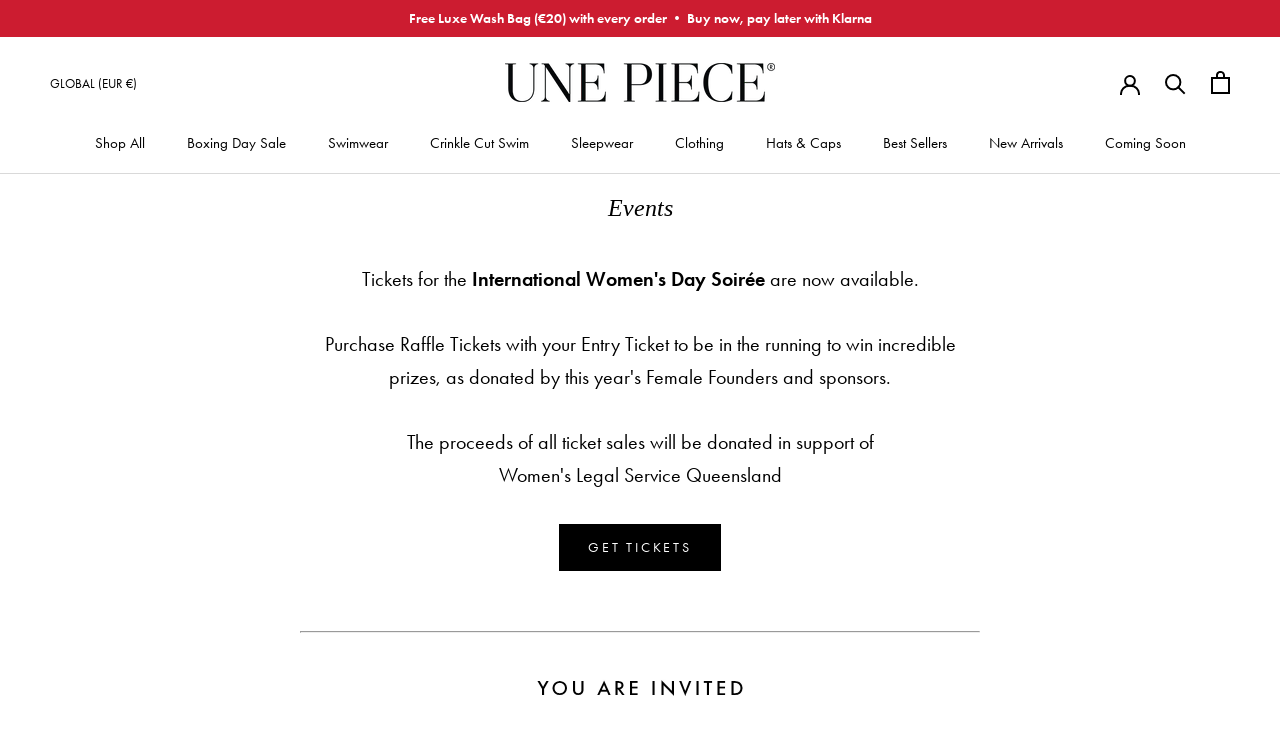

--- FILE ---
content_type: text/html; charset=utf-8
request_url: https://us.unepiece.com/en-eu/pages/events
body_size: 44303
content:
<!doctype html>

<html class="no-js" lang="en-AT">

  <script type="text/javascript">
    (function(c,l,a,r,i,t,y){
        c[a]=c[a]||function(){(c[a].q=c[a].q||[]).push(arguments)};
        t=l.createElement(r);t.async=1;t.src="https://www.clarity.ms/tag/"+i;
        y=l.getElementsByTagName(r)[0];y.parentNode.insertBefore(t,y);
    })(window, document, "clarity", "script", "q4yiainqak");
  </script>
  
  <head>
    <meta name="google-site-verification" content="5u378MhWOI2Z1QvshKQi1SLK_icvqiHRXVS4zVOqBDU" />
    <meta charset="utf-8"> 
    <meta http-equiv="X-UA-Compatible" content="IE=edge,chrome=1">
    <meta name="viewport" content="width=device-width, initial-scale=1.0, height=device-height, minimum-scale=1.0, maximum-scale=1.0">
    <meta name="theme-color" content="">

    

    
    

     
    <title>
      
          Events &ndash; UNE PIECE AT

    </title><meta name="description" content="RSVP to upcoming events hosted by UNE PIECE."><link rel="canonical" href="https://us.unepiece.com/en-eu/pages/events"><link rel="apple-touch-icon" sizes="180x180" href="//us.unepiece.com/cdn/shop/t/35/assets/favicons-apple-touch-icon.png?v=130090271596749130111766730778">
<link rel="icon" type="image/png" sizes="32x32" href="//us.unepiece.com/cdn/shop/t/35/assets/favicons-favicon-32x32.png?v=176864235724369914921766730779">
<link rel="icon" type="image/png" sizes="16x16" href="//us.unepiece.com/cdn/shop/t/35/assets/favicons-favicon-16x16.png?v=77955204436416044271766730779">
<link rel="manifest" href="//us.unepiece.com/cdn/shop/t/35/assets/favicons-site.webmanifest.json?v=42802541789059228931766730781">
<link rel="mask-icon" href="//us.unepiece.com/cdn/shop/t/35/assets/favicons-safari-pinned-tab.svg?v=149082843986770055081766730780" color="#494949">
<link rel="shortcut icon" href="//us.unepiece.com/cdn/shop/t/35/assets/favicons-favicon.ico?v=142705284642257147761766730779">
<meta name="apple-mobile-web-app-title" content="UNE PIECE US">
<meta name="application-name" content="UNE PIECE US">
<meta name="msapplication-config" content="//us.unepiece.com/cdn/shop/t/35/assets/favicons-browserconfig.xml?v=143004564582418513431766730803">
<meta name="msapplication-TileColor" content="#000000">
<meta name="theme-color" content="#000000">

    <meta property="og:type" content="website">
  <meta property="og:title" content="Events"><meta property="og:description" content="RSVP to upcoming events hosted by UNE PIECE."><meta property="og:url" content="https://us.unepiece.com/en-eu/pages/events">
<meta property="og:site_name" content="UNE PIECE US"><meta name="twitter:card" content="summary"><meta name="twitter:title" content="Events">
  <meta name="twitter:description" content="RSVP to upcoming events hosted by UNE PIECE."><script src="//us.unepiece.com/cdn/shop/t/35/assets/socialtags.js?v=117676605569530454741766730782" type="text/javascript"></script><script src="//us.unepiece.com/cdn/shop/t/35/assets/datatags.js?v=17942332039207649731766730777" type="text/javascript"></script>

<script>
if(navigator.platform =="Linux x86_64"){
  YETT_BLACKLIST = [ /facebook/,/preorder-now-source.js/,/clarity/,/cozycountryredirectiii.addons/,/code.jquery/,/okendo-reviews.js/,/baseline/,/klaviyo/,/collection-swatches.js/,/libs.min.js/]
!function(t,e){"object"==typeof exports&&"undefined"!=typeof module?e(exports):"function"==typeof define&&define.amd?define(["exports"],e):e(t.yett={})}(this,function(t){"use strict";var e={blacklist:window.YETT_BLACKLIST,whitelist:window.YETT_WHITELIST},r={blacklisted:[]},n=function(t,r){return t&&(!r||"javascript/blocked"!==r)&&(!e.blacklist||e.blacklist.some(function(e){return e.test(t)}))&&(!e.whitelist||e.whitelist.every(function(e){return!e.test(t)}))},i=function(t){var r=t.getAttribute("src");return e.blacklist&&e.blacklist.every(function(t){return!t.test(r)})||e.whitelist&&e.whitelist.some(function(t){return t.test(r)})},c=new MutationObserver(function(t){t.forEach(function(t){for(var e=t.addedNodes,i=function(t){var i=e[t];if(1===i.nodeType&&"SCRIPT"===i.tagName){var c=i.src,o=i.type;if(n(c,o)){r.blacklisted.push(i.cloneNode()),i.type="javascript/blocked";i.addEventListener("beforescriptexecute",function t(e){"javascript/blocked"===i.getAttribute("type")&&e.preventDefault(),i.removeEventListener("beforescriptexecute",t)}),i.parentElement.removeChild(i)}}},c=0;c<e.length;c++)i(c)})});c.observe(document.documentElement,{childList:!0,subtree:!0});var o=document.createElement;document.createElement=function(){for(var t=arguments.length,e=Array(t),r=0;r<t;r++)e[r]=arguments[r];if("script"!==e[0].toLowerCase())return o.bind(document).apply(void 0,e);var i=o.bind(document).apply(void 0,e),c=i.setAttribute.bind(i);return Object.defineProperties(i,{src:{get:function(){return i.getAttribute("src")},set:function(t){return n(t,i.type)&&c("type","javascript/blocked"),c("src",t),!0}},type:{set:function(t){var e=n(i.src,i.type)?"javascript/blocked":t;return c("type",e),!0}}}),i.setAttribute=function(t,e){"type"===t||"src"===t?i[t]=e:HTMLScriptElement.prototype.setAttribute.call(i,t,e)},i};var l=function(t){if(Array.isArray(t)){for(var e=0,r=Array(t.length);e<t.length;e++)r[e]=t[e];return r}return Array.from(t)},a=new RegExp("[|\\{}()[\\]^$+*?.]","g");t.unblock=function(){for(var t=arguments.length,n=Array(t),o=0;o<t;o++)n[o]=arguments[o];n.length<1?(e.blacklist=[],e.whitelist=[]):(e.blacklist&&(e.blacklist=e.blacklist.filter(function(t){return n.every(function(e){return!t.test(e)})})),e.whitelist&&(e.whitelist=[].concat(l(e.whitelist),l(n.map(function(t){var r=".*"+t.replace(a,"\\$&")+".*";return e.whitelist.find(function(t){return t.toString()===r.toString()})?null:new RegExp(r)}).filter(Boolean)))));for(var s=document.querySelectorAll('script[type="javascript/blocked"]'),u=0;u<s.length;u++){var p=s[u];i(p)&&(p.type="application/javascript",r.blacklisted.push(p),p.parentElement.removeChild(p))}var d=0;[].concat(l(r.blacklisted)).forEach(function(t,e){if(i(t)){var n=document.createElement("script");n.setAttribute("src",t.src),n.setAttribute("type","application/javascript"),document.head.appendChild(n),r.blacklisted.splice(e-d,1),d++}}),e.blacklist&&e.blacklist.length<1&&c.disconnect()},Object.defineProperty(t,"__esModule",{value:!0})});
//# sourceMappingURL=yett.min.js.map
  }
</script>
    <style>
  @font-face {
  font-family: Jost;
  font-weight: 400;
  font-style: normal;
  font-display: fallback;
  src: url("//us.unepiece.com/cdn/fonts/jost/jost_n4.d47a1b6347ce4a4c9f437608011273009d91f2b7.woff2") format("woff2"),
       url("//us.unepiece.com/cdn/fonts/jost/jost_n4.791c46290e672b3f85c3d1c651ef2efa3819eadd.woff") format("woff");
}

  @font-face {
  font-family: Jost;
  font-weight: 400;
  font-style: normal;
  font-display: fallback;
  src: url("//us.unepiece.com/cdn/fonts/jost/jost_n4.d47a1b6347ce4a4c9f437608011273009d91f2b7.woff2") format("woff2"),
       url("//us.unepiece.com/cdn/fonts/jost/jost_n4.791c46290e672b3f85c3d1c651ef2efa3819eadd.woff") format("woff");
}


  @font-face {
  font-family: Jost;
  font-weight: 700;
  font-style: normal;
  font-display: fallback;
  src: url("//us.unepiece.com/cdn/fonts/jost/jost_n7.921dc18c13fa0b0c94c5e2517ffe06139c3615a3.woff2") format("woff2"),
       url("//us.unepiece.com/cdn/fonts/jost/jost_n7.cbfc16c98c1e195f46c536e775e4e959c5f2f22b.woff") format("woff");
}

  @font-face {
  font-family: Jost;
  font-weight: 400;
  font-style: italic;
  font-display: fallback;
  src: url("//us.unepiece.com/cdn/fonts/jost/jost_i4.b690098389649750ada222b9763d55796c5283a5.woff2") format("woff2"),
       url("//us.unepiece.com/cdn/fonts/jost/jost_i4.fd766415a47e50b9e391ae7ec04e2ae25e7e28b0.woff") format("woff");
}

  @font-face {
  font-family: Jost;
  font-weight: 700;
  font-style: italic;
  font-display: fallback;
  src: url("//us.unepiece.com/cdn/fonts/jost/jost_i7.d8201b854e41e19d7ed9b1a31fe4fe71deea6d3f.woff2") format("woff2"),
       url("//us.unepiece.com/cdn/fonts/jost/jost_i7.eae515c34e26b6c853efddc3fc0c552e0de63757.woff") format("woff");
}


  :root {
    --heading-font-family : futura-pt, Jost, sans-serif;
    --heading-font-weight : 400;
    --heading-font-style  : normal;

    --text-font-family : futura-pt, Jost, sans-serif;
    --text-font-weight : 400;
    --text-font-style  : normal;

    --base-text-font-size   : 16px;
    --default-text-font-size: 14px;--background          : #ffffff;
    --background-rgb      : 255, 255, 255;
    --light-background    : #ffffff;
    --light-background-rgb: 255, 255, 255;
    --heading-color       : #000000;
    --text-color          : #000000;
    --text-color-rgb      : 0, 0, 0;
    --text-color-light    : #000000;
    --text-color-light-rgb: 0, 0, 0;
    --link-color          : #000000;
    --link-color-rgb      : 0, 0, 0;
    --border-color        : #d9d9d9;
    --border-color-rgb    : 217, 217, 217;

    --button-background    : #000000;
    --button-background-rgb: 0, 0, 0;
    --button-text-color    : #ffffff;

    --header-background       : #ffffff;
    --header-heading-color    : #000000;
    --header-light-text-color : #000000;
    --header-border-color     : #d9d9d9;

    --footer-background    : #f9f9f9;
    --footer-text-color    : #000000;
    --footer-heading-color : #000000;
    --footer-border-color  : #d4d4d4;

    --navigation-background      : #ffffff;
    --navigation-background-rgb  : 255, 255, 255;
    --navigation-text-color      : #000000;
    --navigation-text-color-light: rgba(0, 0, 0, 0.5);
    --navigation-border-color    : rgba(0, 0, 0, 0.25);

    --newsletter-popup-background     : #ffffff;
    --newsletter-popup-text-color     : #000000;
    --newsletter-popup-text-color-rgb : 0, 0, 0;

    --secondary-elements-background       : #ffffff;
    --secondary-elements-background-rgb   : 255, 255, 255;
    --secondary-elements-text-color       : #000000;
    --secondary-elements-text-color-light : rgba(0, 0, 0, 0.5);
    --secondary-elements-border-color     : rgba(0, 0, 0, 0.25);

    --product-sale-price-color    : #ff3939;
    --product-sale-price-color-rgb: 255, 57, 57;
    --product-star-rating: #000000;

    /* Shopify related variables */
    --payment-terms-background-color: #ffffff;

    /* Products */

    --horizontal-spacing-four-products-per-row: 40px;
        --horizontal-spacing-two-products-per-row : 40px;

    --vertical-spacing-four-products-per-row: 40px;
        --vertical-spacing-two-products-per-row : 50px;

    /* Animation */
    --drawer-transition-timing: cubic-bezier(0.645, 0.045, 0.355, 1);
    --header-base-height: 80px; /* We set a default for browsers that do not support CSS variables */

    /* Cursors */
    --cursor-zoom-in-svg    : url(//us.unepiece.com/cdn/shop/t/35/assets/cursor-zoom-in.svg?v=100326362725928540331766730803);
    --cursor-zoom-in-2x-svg : url(//us.unepiece.com/cdn/shop/t/35/assets/cursor-zoom-in-2x.svg?v=71919207650934979201766730803);
  }
</style>

<script>
  // IE11 does not have support for CSS variables, so we have to polyfill them
  if (!(((window || {}).CSS || {}).supports && window.CSS.supports('(--a: 0)'))) {
    const script = document.createElement('script');
    script.type = 'text/javascript';
    script.src = 'https://cdn.jsdelivr.net/npm/css-vars-ponyfill@2';
    script.onload = function() {
      cssVars({});
    };

    document.getElementsByTagName('head')[0].appendChild(script);
  }
</script>


<script>window.performance && window.performance.mark && window.performance.mark('shopify.content_for_header.start');</script><meta name="google-site-verification" content="596V_3msNcCIuSIX4gluQuF-sMxJozbGzOfHk3hMGHU">
<meta id="shopify-digital-wallet" name="shopify-digital-wallet" content="/74509910325/digital_wallets/dialog">
<meta name="shopify-checkout-api-token" content="af78633c1858597d83af7ac07486a532">
<meta id="in-context-paypal-metadata" data-shop-id="74509910325" data-venmo-supported="false" data-environment="production" data-locale="en_US" data-paypal-v4="true" data-currency="EUR">
<link rel="alternate" hreflang="x-default" href="https://unepiece.com/pages/events">
<link rel="alternate" hreflang="en-CA" href="https://ca.unepiece.com/pages/events">
<link rel="alternate" hreflang="en-GB" href="https://uk.unepiece.com/pages/events">
<link rel="alternate" hreflang="en-AE" href="https://us.unepiece.com/en-ae/pages/events">
<link rel="alternate" hreflang="en-HK" href="https://us.unepiece.com/en-hk/pages/events">
<link rel="alternate" hreflang="en-SG" href="https://us.unepiece.com/en-sg/pages/events">
<link rel="alternate" hreflang="en-AT" href="https://us.unepiece.com/en-eu/pages/events">
<link rel="alternate" hreflang="en-BE" href="https://us.unepiece.com/en-eu/pages/events">
<link rel="alternate" hreflang="en-BG" href="https://us.unepiece.com/en-eu/pages/events">
<link rel="alternate" hreflang="en-HR" href="https://us.unepiece.com/en-eu/pages/events">
<link rel="alternate" hreflang="en-CY" href="https://us.unepiece.com/en-eu/pages/events">
<link rel="alternate" hreflang="en-CZ" href="https://us.unepiece.com/en-eu/pages/events">
<link rel="alternate" hreflang="en-DK" href="https://us.unepiece.com/en-eu/pages/events">
<link rel="alternate" hreflang="en-EE" href="https://us.unepiece.com/en-eu/pages/events">
<link rel="alternate" hreflang="en-FI" href="https://us.unepiece.com/en-eu/pages/events">
<link rel="alternate" hreflang="en-FR" href="https://us.unepiece.com/en-eu/pages/events">
<link rel="alternate" hreflang="en-DE" href="https://us.unepiece.com/en-eu/pages/events">
<link rel="alternate" hreflang="en-GR" href="https://us.unepiece.com/en-eu/pages/events">
<link rel="alternate" hreflang="en-HU" href="https://us.unepiece.com/en-eu/pages/events">
<link rel="alternate" hreflang="en-IE" href="https://us.unepiece.com/en-eu/pages/events">
<link rel="alternate" hreflang="en-IT" href="https://us.unepiece.com/en-eu/pages/events">
<link rel="alternate" hreflang="en-LV" href="https://us.unepiece.com/en-eu/pages/events">
<link rel="alternate" hreflang="en-LT" href="https://us.unepiece.com/en-eu/pages/events">
<link rel="alternate" hreflang="en-LU" href="https://us.unepiece.com/en-eu/pages/events">
<link rel="alternate" hreflang="en-MT" href="https://us.unepiece.com/en-eu/pages/events">
<link rel="alternate" hreflang="en-NL" href="https://us.unepiece.com/en-eu/pages/events">
<link rel="alternate" hreflang="en-PL" href="https://us.unepiece.com/en-eu/pages/events">
<link rel="alternate" hreflang="en-PT" href="https://us.unepiece.com/en-eu/pages/events">
<link rel="alternate" hreflang="en-RO" href="https://us.unepiece.com/en-eu/pages/events">
<link rel="alternate" hreflang="en-SK" href="https://us.unepiece.com/en-eu/pages/events">
<link rel="alternate" hreflang="en-SI" href="https://us.unepiece.com/en-eu/pages/events">
<link rel="alternate" hreflang="en-ES" href="https://us.unepiece.com/en-eu/pages/events">
<link rel="alternate" hreflang="en-SE" href="https://us.unepiece.com/en-eu/pages/events">
<link rel="alternate" hreflang="en-AX" href="https://us.unepiece.com/en-eu/pages/events">
<link rel="alternate" hreflang="en-AL" href="https://us.unepiece.com/en-eu/pages/events">
<link rel="alternate" hreflang="en-AD" href="https://us.unepiece.com/en-eu/pages/events">
<link rel="alternate" hreflang="en-AM" href="https://us.unepiece.com/en-eu/pages/events">
<link rel="alternate" hreflang="en-BY" href="https://us.unepiece.com/en-eu/pages/events">
<link rel="alternate" hreflang="en-BA" href="https://us.unepiece.com/en-eu/pages/events">
<link rel="alternate" hreflang="en-FO" href="https://us.unepiece.com/en-eu/pages/events">
<link rel="alternate" hreflang="en-GE" href="https://us.unepiece.com/en-eu/pages/events">
<link rel="alternate" hreflang="en-GI" href="https://us.unepiece.com/en-eu/pages/events">
<link rel="alternate" hreflang="en-GL" href="https://us.unepiece.com/en-eu/pages/events">
<link rel="alternate" hreflang="en-GP" href="https://us.unepiece.com/en-eu/pages/events">
<link rel="alternate" hreflang="en-GG" href="https://us.unepiece.com/en-eu/pages/events">
<link rel="alternate" hreflang="en-IS" href="https://us.unepiece.com/en-eu/pages/events">
<link rel="alternate" hreflang="en-IM" href="https://us.unepiece.com/en-eu/pages/events">
<link rel="alternate" hreflang="en-JE" href="https://us.unepiece.com/en-eu/pages/events">
<link rel="alternate" hreflang="en-LI" href="https://us.unepiece.com/en-eu/pages/events">
<link rel="alternate" hreflang="en-MK" href="https://us.unepiece.com/en-eu/pages/events">
<link rel="alternate" hreflang="en-YT" href="https://us.unepiece.com/en-eu/pages/events">
<link rel="alternate" hreflang="en-MD" href="https://us.unepiece.com/en-eu/pages/events">
<link rel="alternate" hreflang="en-MC" href="https://us.unepiece.com/en-eu/pages/events">
<link rel="alternate" hreflang="en-ME" href="https://us.unepiece.com/en-eu/pages/events">
<link rel="alternate" hreflang="en-NO" href="https://us.unepiece.com/en-eu/pages/events">
<link rel="alternate" hreflang="en-RE" href="https://us.unepiece.com/en-eu/pages/events">
<link rel="alternate" hreflang="en-SM" href="https://us.unepiece.com/en-eu/pages/events">
<link rel="alternate" hreflang="en-RS" href="https://us.unepiece.com/en-eu/pages/events">
<link rel="alternate" hreflang="en-SJ" href="https://us.unepiece.com/en-eu/pages/events">
<link rel="alternate" hreflang="en-CH" href="https://us.unepiece.com/en-eu/pages/events">
<link rel="alternate" hreflang="en-TR" href="https://us.unepiece.com/en-eu/pages/events">
<link rel="alternate" hreflang="en-UA" href="https://us.unepiece.com/en-eu/pages/events">
<link rel="alternate" hreflang="en-VA" href="https://us.unepiece.com/en-eu/pages/events">
<link rel="alternate" hreflang="en-XK" href="https://us.unepiece.com/en-eu/pages/events">
<link rel="alternate" hreflang="en-US" href="https://us.unepiece.com/pages/events">
<script async="async" src="/checkouts/internal/preloads.js?locale=en-AT"></script>
<link rel="preconnect" href="https://shop.app" crossorigin="anonymous">
<script async="async" src="https://shop.app/checkouts/internal/preloads.js?locale=en-AT&shop_id=74509910325" crossorigin="anonymous"></script>
<script id="apple-pay-shop-capabilities" type="application/json">{"shopId":74509910325,"countryCode":"AU","currencyCode":"EUR","merchantCapabilities":["supports3DS"],"merchantId":"gid:\/\/shopify\/Shop\/74509910325","merchantName":"UNE PIECE US","requiredBillingContactFields":["postalAddress","email","phone"],"requiredShippingContactFields":["postalAddress","email","phone"],"shippingType":"shipping","supportedNetworks":["visa","masterCard","amex","jcb"],"total":{"type":"pending","label":"UNE PIECE US","amount":"1.00"},"shopifyPaymentsEnabled":true,"supportsSubscriptions":true}</script>
<script id="shopify-features" type="application/json">{"accessToken":"af78633c1858597d83af7ac07486a532","betas":["rich-media-storefront-analytics"],"domain":"us.unepiece.com","predictiveSearch":true,"shopId":74509910325,"locale":"en"}</script>
<script>var Shopify = Shopify || {};
Shopify.shop = "unepiece-us.myshopify.com";
Shopify.locale = "en";
Shopify.currency = {"active":"EUR","rate":"0.8796378"};
Shopify.country = "AT";
Shopify.theme = {"name":"UNE PIECE Mid 2025 3.0 (Boxing Day) (Main)","id":184785862965,"schema_name":"Prestige","schema_version":"6.0.0","theme_store_id":null,"role":"main"};
Shopify.theme.handle = "null";
Shopify.theme.style = {"id":null,"handle":null};
Shopify.cdnHost = "us.unepiece.com/cdn";
Shopify.routes = Shopify.routes || {};
Shopify.routes.root = "/en-eu/";</script>
<script type="module">!function(o){(o.Shopify=o.Shopify||{}).modules=!0}(window);</script>
<script>!function(o){function n(){var o=[];function n(){o.push(Array.prototype.slice.apply(arguments))}return n.q=o,n}var t=o.Shopify=o.Shopify||{};t.loadFeatures=n(),t.autoloadFeatures=n()}(window);</script>
<script>
  window.ShopifyPay = window.ShopifyPay || {};
  window.ShopifyPay.apiHost = "shop.app\/pay";
  window.ShopifyPay.redirectState = null;
</script>
<script id="shop-js-analytics" type="application/json">{"pageType":"page"}</script>
<script defer="defer" async type="module" src="//us.unepiece.com/cdn/shopifycloud/shop-js/modules/v2/client.init-shop-cart-sync_C5BV16lS.en.esm.js"></script>
<script defer="defer" async type="module" src="//us.unepiece.com/cdn/shopifycloud/shop-js/modules/v2/chunk.common_CygWptCX.esm.js"></script>
<script type="module">
  await import("//us.unepiece.com/cdn/shopifycloud/shop-js/modules/v2/client.init-shop-cart-sync_C5BV16lS.en.esm.js");
await import("//us.unepiece.com/cdn/shopifycloud/shop-js/modules/v2/chunk.common_CygWptCX.esm.js");

  window.Shopify.SignInWithShop?.initShopCartSync?.({"fedCMEnabled":true,"windoidEnabled":true});

</script>
<script>
  window.Shopify = window.Shopify || {};
  if (!window.Shopify.featureAssets) window.Shopify.featureAssets = {};
  window.Shopify.featureAssets['shop-js'] = {"shop-cart-sync":["modules/v2/client.shop-cart-sync_ZFArdW7E.en.esm.js","modules/v2/chunk.common_CygWptCX.esm.js"],"init-fed-cm":["modules/v2/client.init-fed-cm_CmiC4vf6.en.esm.js","modules/v2/chunk.common_CygWptCX.esm.js"],"shop-button":["modules/v2/client.shop-button_tlx5R9nI.en.esm.js","modules/v2/chunk.common_CygWptCX.esm.js"],"shop-cash-offers":["modules/v2/client.shop-cash-offers_DOA2yAJr.en.esm.js","modules/v2/chunk.common_CygWptCX.esm.js","modules/v2/chunk.modal_D71HUcav.esm.js"],"init-windoid":["modules/v2/client.init-windoid_sURxWdc1.en.esm.js","modules/v2/chunk.common_CygWptCX.esm.js"],"shop-toast-manager":["modules/v2/client.shop-toast-manager_ClPi3nE9.en.esm.js","modules/v2/chunk.common_CygWptCX.esm.js"],"init-shop-email-lookup-coordinator":["modules/v2/client.init-shop-email-lookup-coordinator_B8hsDcYM.en.esm.js","modules/v2/chunk.common_CygWptCX.esm.js"],"init-shop-cart-sync":["modules/v2/client.init-shop-cart-sync_C5BV16lS.en.esm.js","modules/v2/chunk.common_CygWptCX.esm.js"],"avatar":["modules/v2/client.avatar_BTnouDA3.en.esm.js"],"pay-button":["modules/v2/client.pay-button_FdsNuTd3.en.esm.js","modules/v2/chunk.common_CygWptCX.esm.js"],"init-customer-accounts":["modules/v2/client.init-customer-accounts_DxDtT_ad.en.esm.js","modules/v2/client.shop-login-button_C5VAVYt1.en.esm.js","modules/v2/chunk.common_CygWptCX.esm.js","modules/v2/chunk.modal_D71HUcav.esm.js"],"init-shop-for-new-customer-accounts":["modules/v2/client.init-shop-for-new-customer-accounts_ChsxoAhi.en.esm.js","modules/v2/client.shop-login-button_C5VAVYt1.en.esm.js","modules/v2/chunk.common_CygWptCX.esm.js","modules/v2/chunk.modal_D71HUcav.esm.js"],"shop-login-button":["modules/v2/client.shop-login-button_C5VAVYt1.en.esm.js","modules/v2/chunk.common_CygWptCX.esm.js","modules/v2/chunk.modal_D71HUcav.esm.js"],"init-customer-accounts-sign-up":["modules/v2/client.init-customer-accounts-sign-up_CPSyQ0Tj.en.esm.js","modules/v2/client.shop-login-button_C5VAVYt1.en.esm.js","modules/v2/chunk.common_CygWptCX.esm.js","modules/v2/chunk.modal_D71HUcav.esm.js"],"shop-follow-button":["modules/v2/client.shop-follow-button_Cva4Ekp9.en.esm.js","modules/v2/chunk.common_CygWptCX.esm.js","modules/v2/chunk.modal_D71HUcav.esm.js"],"checkout-modal":["modules/v2/client.checkout-modal_BPM8l0SH.en.esm.js","modules/v2/chunk.common_CygWptCX.esm.js","modules/v2/chunk.modal_D71HUcav.esm.js"],"lead-capture":["modules/v2/client.lead-capture_Bi8yE_yS.en.esm.js","modules/v2/chunk.common_CygWptCX.esm.js","modules/v2/chunk.modal_D71HUcav.esm.js"],"shop-login":["modules/v2/client.shop-login_D6lNrXab.en.esm.js","modules/v2/chunk.common_CygWptCX.esm.js","modules/v2/chunk.modal_D71HUcav.esm.js"],"payment-terms":["modules/v2/client.payment-terms_CZxnsJam.en.esm.js","modules/v2/chunk.common_CygWptCX.esm.js","modules/v2/chunk.modal_D71HUcav.esm.js"]};
</script>
<script>(function() {
  var isLoaded = false;
  function asyncLoad() {
    if (isLoaded) return;
    isLoaded = true;
    var urls = ["https:\/\/app.kiwisizing.com\/web\/js\/dist\/kiwiSizing\/plugin\/SizingPlugin.prod.js?v=330\u0026shop=unepiece-us.myshopify.com","https:\/\/static.klaviyo.com\/onsite\/js\/klaviyo.js?company_id=TBg3vc\u0026shop=unepiece-us.myshopify.com","https:\/\/static.klaviyo.com\/onsite\/js\/klaviyo.js?company_id=TBg3vc\u0026shop=unepiece-us.myshopify.com","https:\/\/d18eg7dreypte5.cloudfront.net\/browse-abandonment\/smsbump_timer.js?shop=unepiece-us.myshopify.com","https:\/\/ecom-app.rakutenadvertising.io\/rakuten_advertising.js?shop=unepiece-us.myshopify.com","https:\/\/tag.rmp.rakuten.com\/127061.ct.js?shop=unepiece-us.myshopify.com","https:\/\/config.gorgias.chat\/bundle-loader\/01GZ051XYNEHKETD4T6RX5N0V6?source=shopify1click\u0026shop=unepiece-us.myshopify.com","https:\/\/cdn.9gtb.com\/loader.js?g_cvt_id=ad830d1c-0f28-4fc2-b945-594fdfdb1a2d\u0026shop=unepiece-us.myshopify.com"];
    for (var i = 0; i < urls.length; i++) {
      var s = document.createElement('script');
      s.type = 'text/javascript';
      s.async = true;
      s.src = urls[i];
      var x = document.getElementsByTagName('script')[0];
      x.parentNode.insertBefore(s, x);
    }
  };
  if(window.attachEvent) {
    window.attachEvent('onload', asyncLoad);
  } else {
    window.addEventListener('load', asyncLoad, false);
  }
})();</script>
<script id="__st">var __st={"a":74509910325,"offset":36000,"reqid":"ceb0fce5-6577-439d-b9c7-ecc360fa5b55-1768717409","pageurl":"us.unepiece.com\/en-eu\/pages\/events","s":"pages-115492487477","u":"535687477c34","p":"page","rtyp":"page","rid":115492487477};</script>
<script>window.ShopifyPaypalV4VisibilityTracking = true;</script>
<script id="captcha-bootstrap">!function(){'use strict';const t='contact',e='account',n='new_comment',o=[[t,t],['blogs',n],['comments',n],[t,'customer']],c=[[e,'customer_login'],[e,'guest_login'],[e,'recover_customer_password'],[e,'create_customer']],r=t=>t.map((([t,e])=>`form[action*='/${t}']:not([data-nocaptcha='true']) input[name='form_type'][value='${e}']`)).join(','),a=t=>()=>t?[...document.querySelectorAll(t)].map((t=>t.form)):[];function s(){const t=[...o],e=r(t);return a(e)}const i='password',u='form_key',d=['recaptcha-v3-token','g-recaptcha-response','h-captcha-response',i],f=()=>{try{return window.sessionStorage}catch{return}},m='__shopify_v',_=t=>t.elements[u];function p(t,e,n=!1){try{const o=window.sessionStorage,c=JSON.parse(o.getItem(e)),{data:r}=function(t){const{data:e,action:n}=t;return t[m]||n?{data:e,action:n}:{data:t,action:n}}(c);for(const[e,n]of Object.entries(r))t.elements[e]&&(t.elements[e].value=n);n&&o.removeItem(e)}catch(o){console.error('form repopulation failed',{error:o})}}const l='form_type',E='cptcha';function T(t){t.dataset[E]=!0}const w=window,h=w.document,L='Shopify',v='ce_forms',y='captcha';let A=!1;((t,e)=>{const n=(g='f06e6c50-85a8-45c8-87d0-21a2b65856fe',I='https://cdn.shopify.com/shopifycloud/storefront-forms-hcaptcha/ce_storefront_forms_captcha_hcaptcha.v1.5.2.iife.js',D={infoText:'Protected by hCaptcha',privacyText:'Privacy',termsText:'Terms'},(t,e,n)=>{const o=w[L][v],c=o.bindForm;if(c)return c(t,g,e,D).then(n);var r;o.q.push([[t,g,e,D],n]),r=I,A||(h.body.append(Object.assign(h.createElement('script'),{id:'captcha-provider',async:!0,src:r})),A=!0)});var g,I,D;w[L]=w[L]||{},w[L][v]=w[L][v]||{},w[L][v].q=[],w[L][y]=w[L][y]||{},w[L][y].protect=function(t,e){n(t,void 0,e),T(t)},Object.freeze(w[L][y]),function(t,e,n,w,h,L){const[v,y,A,g]=function(t,e,n){const i=e?o:[],u=t?c:[],d=[...i,...u],f=r(d),m=r(i),_=r(d.filter((([t,e])=>n.includes(e))));return[a(f),a(m),a(_),s()]}(w,h,L),I=t=>{const e=t.target;return e instanceof HTMLFormElement?e:e&&e.form},D=t=>v().includes(t);t.addEventListener('submit',(t=>{const e=I(t);if(!e)return;const n=D(e)&&!e.dataset.hcaptchaBound&&!e.dataset.recaptchaBound,o=_(e),c=g().includes(e)&&(!o||!o.value);(n||c)&&t.preventDefault(),c&&!n&&(function(t){try{if(!f())return;!function(t){const e=f();if(!e)return;const n=_(t);if(!n)return;const o=n.value;o&&e.removeItem(o)}(t);const e=Array.from(Array(32),(()=>Math.random().toString(36)[2])).join('');!function(t,e){_(t)||t.append(Object.assign(document.createElement('input'),{type:'hidden',name:u})),t.elements[u].value=e}(t,e),function(t,e){const n=f();if(!n)return;const o=[...t.querySelectorAll(`input[type='${i}']`)].map((({name:t})=>t)),c=[...d,...o],r={};for(const[a,s]of new FormData(t).entries())c.includes(a)||(r[a]=s);n.setItem(e,JSON.stringify({[m]:1,action:t.action,data:r}))}(t,e)}catch(e){console.error('failed to persist form',e)}}(e),e.submit())}));const S=(t,e)=>{t&&!t.dataset[E]&&(n(t,e.some((e=>e===t))),T(t))};for(const o of['focusin','change'])t.addEventListener(o,(t=>{const e=I(t);D(e)&&S(e,y())}));const B=e.get('form_key'),M=e.get(l),P=B&&M;t.addEventListener('DOMContentLoaded',(()=>{const t=y();if(P)for(const e of t)e.elements[l].value===M&&p(e,B);[...new Set([...A(),...v().filter((t=>'true'===t.dataset.shopifyCaptcha))])].forEach((e=>S(e,t)))}))}(h,new URLSearchParams(w.location.search),n,t,e,['guest_login'])})(!0,!0)}();</script>
<script integrity="sha256-4kQ18oKyAcykRKYeNunJcIwy7WH5gtpwJnB7kiuLZ1E=" data-source-attribution="shopify.loadfeatures" defer="defer" src="//us.unepiece.com/cdn/shopifycloud/storefront/assets/storefront/load_feature-a0a9edcb.js" crossorigin="anonymous"></script>
<script crossorigin="anonymous" defer="defer" src="//us.unepiece.com/cdn/shopifycloud/storefront/assets/shopify_pay/storefront-65b4c6d7.js?v=20250812"></script>
<script data-source-attribution="shopify.dynamic_checkout.dynamic.init">var Shopify=Shopify||{};Shopify.PaymentButton=Shopify.PaymentButton||{isStorefrontPortableWallets:!0,init:function(){window.Shopify.PaymentButton.init=function(){};var t=document.createElement("script");t.src="https://us.unepiece.com/cdn/shopifycloud/portable-wallets/latest/portable-wallets.en.js",t.type="module",document.head.appendChild(t)}};
</script>
<script data-source-attribution="shopify.dynamic_checkout.buyer_consent">
  function portableWalletsHideBuyerConsent(e){var t=document.getElementById("shopify-buyer-consent"),n=document.getElementById("shopify-subscription-policy-button");t&&n&&(t.classList.add("hidden"),t.setAttribute("aria-hidden","true"),n.removeEventListener("click",e))}function portableWalletsShowBuyerConsent(e){var t=document.getElementById("shopify-buyer-consent"),n=document.getElementById("shopify-subscription-policy-button");t&&n&&(t.classList.remove("hidden"),t.removeAttribute("aria-hidden"),n.addEventListener("click",e))}window.Shopify?.PaymentButton&&(window.Shopify.PaymentButton.hideBuyerConsent=portableWalletsHideBuyerConsent,window.Shopify.PaymentButton.showBuyerConsent=portableWalletsShowBuyerConsent);
</script>
<script data-source-attribution="shopify.dynamic_checkout.cart.bootstrap">document.addEventListener("DOMContentLoaded",(function(){function t(){return document.querySelector("shopify-accelerated-checkout-cart, shopify-accelerated-checkout")}if(t())Shopify.PaymentButton.init();else{new MutationObserver((function(e,n){t()&&(Shopify.PaymentButton.init(),n.disconnect())})).observe(document.body,{childList:!0,subtree:!0})}}));
</script>
<script id='scb4127' type='text/javascript' async='' src='https://us.unepiece.com/cdn/shopifycloud/privacy-banner/storefront-banner.js'></script><link id="shopify-accelerated-checkout-styles" rel="stylesheet" media="screen" href="https://us.unepiece.com/cdn/shopifycloud/portable-wallets/latest/accelerated-checkout-backwards-compat.css" crossorigin="anonymous">
<style id="shopify-accelerated-checkout-cart">
        #shopify-buyer-consent {
  margin-top: 1em;
  display: inline-block;
  width: 100%;
}

#shopify-buyer-consent.hidden {
  display: none;
}

#shopify-subscription-policy-button {
  background: none;
  border: none;
  padding: 0;
  text-decoration: underline;
  font-size: inherit;
  cursor: pointer;
}

#shopify-subscription-policy-button::before {
  box-shadow: none;
}

      </style>

<script>window.performance && window.performance.mark && window.performance.mark('shopify.content_for_header.end');</script>

      <!-- AU store -->
      <link rel="alternate" hreflang="en-AU" href="https://unepiece.com/pages/events">
      <link rel="alternate" hreflang="en-NZ" href="https://unepiece.com/en-nz/pages/events">
      <!-- /AU store -->

    <link rel="stylesheet" href="https://use.typekit.net/sjx4egg.css">
    <link rel="stylesheet" href="https://cdnjs.cloudflare.com/ajax/libs/font-awesome/4.7.0/css/font-awesome.min.css">
    
    <link rel="stylesheet" href="//us.unepiece.com/cdn/shop/t/35/assets/theme.css?v=119198635774852023311766730783">

    <link rel="stylesheet" href="//us.unepiece.com/cdn/shop/t/35/assets/custom.scss.css?v=77086214010669690141766730803">
    <link rel="stylesheet" href="//us.unepiece.com/cdn/shop/t/35/assets/custom.css?v=98864583738340135511766734339">
   
    <script>// This allows to expose several variables to the global scope, to be used in scripts
      window.theme = {
        pageType: "page",
        moneyFormat: "€{{amount_with_comma_separator}}",
        moneyWithCurrencyFormat: "€{{amount_with_comma_separator}} EUR",
        currencyCodeEnabled: true,
        productImageSize: "natural",
        searchMode: "product",
        showPageTransition: false,
        showElementStaggering: false,
        showImageZooming: false
      };

      window.routes = {
        rootUrl: "\/en-eu",
        rootUrlWithoutSlash: "\/en-eu",
        cartUrl: "\/en-eu\/cart",
        cartAddUrl: "\/en-eu\/cart\/add",
        cartChangeUrl: "\/en-eu\/cart\/change",
        searchUrl: "\/en-eu\/search",
        productRecommendationsUrl: "\/en-eu\/recommendations\/products"
      };

      window.languages = {
        cartAddNote: "Add Order Note",
        cartEditNote: "Edit Order Note",
        productImageLoadingError: "This image could not be loaded. Please try to reload the page.",
        productFormAddToCart: "Add to cart",
        productFormUnavailable: "Unavailable",
        productFormSoldOut: "Sold out",
        shippingEstimatorOneResult: "1 option available:",
        shippingEstimatorMoreResults: "{{count}} options available:",
        shippingEstimatorNoResults: "No shipping could be found"
      };

      window.lazySizesConfig = {
        loadHidden: false,
        hFac: 0.5,
        expFactor: 2,
        ricTimeout: 150,
        lazyClass: 'Image--lazyLoad',
        loadingClass: 'Image--lazyLoading',
        loadedClass: 'Image--lazyLoaded'
      };

      document.documentElement.className = document.documentElement.className.replace('no-js', 'js');
      document.documentElement.style.setProperty('--window-height', window.innerHeight + 'px');

      // We do a quick detection of some features (we could use Modernizr but for so little...)
      (function() {
        document.documentElement.className += ((window.CSS && window.CSS.supports('(position: sticky) or (position: -webkit-sticky)')) ? ' supports-sticky' : ' no-supports-sticky');
        document.documentElement.className += (window.matchMedia('(-moz-touch-enabled: 1), (hover: none)')).matches ? ' no-supports-hover' : ' supports-hover';
      }());

      
    </script>

    <script src="//us.unepiece.com/cdn/shop/t/35/assets/lazysizes.min.js?v=174358363404432586981766730781" async></script><script src="//us.unepiece.com/cdn/shop/t/35/assets/libs.min.js?v=26178543184394469741766730781" defer></script>
    <script src="//us.unepiece.com/cdn/shop/t/35/assets/theme.js?v=24122939957690793171766730783" defer></script>
    <script src="//us.unepiece.com/cdn/shop/t/35/assets/custom.js?v=94355571718369055121766730776" defer></script>

    <script>
      (function () {
        window.onpageshow = function() {
          if (window.theme.showPageTransition) {
            var pageTransition = document.querySelector('.PageTransition');

            if (pageTransition) {
              pageTransition.style.visibility = 'visible';
              pageTransition.style.opacity = '0';
            }
          }

          // When the page is loaded from the cache, we have to reload the cart content
          document.documentElement.dispatchEvent(new CustomEvent('cart:refresh', {
            bubbles: true
          }));
        };
      })();
    </script>

    


  <script type="application/ld+json">
  {
    "@context": "http://schema.org",
    "@type": "BreadcrumbList",
  "itemListElement": [{
      "@type": "ListItem",
      "position": 1,
      "name": "Home",
      "item": "https://us.unepiece.com"
    },{
          "@type": "ListItem",
          "position": 2,
          "name": "Events",
          "item": "https://us.unepiece.com/en-eu/pages/events"
        }]
  }
  </script>


    <!--Pinterest Domain Verification-->
    <meta name="p:domain_verify" content="1a6c69123554db22a14c460a23284000"/>
 
    <!--begin-boost-pfs-filter-css-->
       <link rel="preload stylesheet" href="//us.unepiece.com/cdn/shop/t/35/assets/boost-pfs-instant-search.css?v=42056931375033175991766730803" as="style"><link href="//us.unepiece.com/cdn/shop/t/35/assets/boost-pfs-custom.css?v=153024983969210123611766730803" rel="stylesheet" type="text/css" media="all" />
<style data-id="boost-pfs-style">
    .boost-pfs-filter-option-title-text {color: rgba(0,0,0,1);font-size: 16px;font-weight: 400;text-transform: capitalize;}

   .boost-pfs-filter-tree-v .boost-pfs-filter-option-title-text:before {border-top-color: rgba(0,0,0,1);}
    .boost-pfs-filter-tree-v .boost-pfs-filter-option.boost-pfs-filter-option-collapsed .boost-pfs-filter-option-title-text:before {border-bottom-color: rgba(0,0,0,1);}
    .boost-pfs-filter-tree-h .boost-pfs-filter-option-title-heading:before {border-right-color: rgba(0,0,0,1);
        border-bottom-color: rgba(0,0,0,1);}

    .boost-pfs-filter-refine-by .boost-pfs-filter-option-title h3 {color: rgba(0,0,0,1);}

    .boost-pfs-filter-option-content .boost-pfs-filter-option-item-list .boost-pfs-filter-option-item button,
    .boost-pfs-filter-option-content .boost-pfs-filter-option-item-list .boost-pfs-filter-option-item .boost-pfs-filter-button,
    .boost-pfs-filter-option-range-amount input,
    .boost-pfs-filter-tree-v .boost-pfs-filter-refine-by .boost-pfs-filter-refine-by-items .refine-by-item,
    .boost-pfs-filter-refine-by-wrapper-v .boost-pfs-filter-refine-by .boost-pfs-filter-refine-by-items .refine-by-item,
    .boost-pfs-filter-refine-by .boost-pfs-filter-option-title,
    .boost-pfs-filter-refine-by .boost-pfs-filter-refine-by-items .refine-by-item>a,
    .boost-pfs-filter-refine-by>span,
    .boost-pfs-filter-clear,
    .boost-pfs-filter-clear-all{color: rgba(0,0,0,1);font-size: 16px;}
    .boost-pfs-filter-tree-h .boost-pfs-filter-pc .boost-pfs-filter-refine-by-items .refine-by-item .boost-pfs-filter-clear .refine-by-type,
    .boost-pfs-filter-refine-by-wrapper-h .boost-pfs-filter-pc .boost-pfs-filter-refine-by-items .refine-by-item .boost-pfs-filter-clear .refine-by-type {color: rgba(0,0,0,1);}

    .boost-pfs-filter-option-multi-level-collections .boost-pfs-filter-option-multi-level-list .boost-pfs-filter-option-item .boost-pfs-filter-button-arrow .boost-pfs-arrow:before,
    .boost-pfs-filter-option-multi-level-tag .boost-pfs-filter-option-multi-level-list .boost-pfs-filter-option-item .boost-pfs-filter-button-arrow .boost-pfs-arrow:before {border-right: 1px solid rgba(0,0,0,1);
        border-bottom: 1px solid rgba(0,0,0,1);}

    .boost-pfs-filter-refine-by-wrapper-v .boost-pfs-filter-refine-by .boost-pfs-filter-refine-by-items .refine-by-item .boost-pfs-filter-clear:after,
    .boost-pfs-filter-refine-by-wrapper-v .boost-pfs-filter-refine-by .boost-pfs-filter-refine-by-items .refine-by-item .boost-pfs-filter-clear:before,
    .boost-pfs-filter-tree-v .boost-pfs-filter-refine-by .boost-pfs-filter-refine-by-items .refine-by-item .boost-pfs-filter-clear:after,
    .boost-pfs-filter-tree-v .boost-pfs-filter-refine-by .boost-pfs-filter-refine-by-items .refine-by-item .boost-pfs-filter-clear:before,
    .boost-pfs-filter-refine-by-wrapper-h .boost-pfs-filter-pc .boost-pfs-filter-refine-by-items .refine-by-item .boost-pfs-filter-clear:after,
    .boost-pfs-filter-refine-by-wrapper-h .boost-pfs-filter-pc .boost-pfs-filter-refine-by-items .refine-by-item .boost-pfs-filter-clear:before,
    .boost-pfs-filter-tree-h .boost-pfs-filter-pc .boost-pfs-filter-refine-by-items .refine-by-item .boost-pfs-filter-clear:after,
    .boost-pfs-filter-tree-h .boost-pfs-filter-pc .boost-pfs-filter-refine-by-items .refine-by-item .boost-pfs-filter-clear:before {border-top-color: rgba(0,0,0,1);}
    .boost-pfs-filter-option-range-slider .noUi-value-horizontal {color: rgba(0,0,0,1);}

    .boost-pfs-filter-tree-mobile-button button,
    .boost-pfs-filter-top-sorting-mobile button {color: rgba(0,0,0,1) !important;font-size: 15px !important;text-transform: capitalize !important;background: rgba(255,255,255,1) !important;}
    .boost-pfs-filter-top-sorting-mobile button>span:after {color: rgba(0,0,0,1) !important;}
  </style>

    <!--end-boost-pfs-filter-css-->

<!-- BEGIN app block: shopify://apps/klaviyo-email-marketing-sms/blocks/klaviyo-onsite-embed/2632fe16-c075-4321-a88b-50b567f42507 -->












  <script async src="https://static.klaviyo.com/onsite/js/TBg3vc/klaviyo.js?company_id=TBg3vc"></script>
  <script>!function(){if(!window.klaviyo){window._klOnsite=window._klOnsite||[];try{window.klaviyo=new Proxy({},{get:function(n,i){return"push"===i?function(){var n;(n=window._klOnsite).push.apply(n,arguments)}:function(){for(var n=arguments.length,o=new Array(n),w=0;w<n;w++)o[w]=arguments[w];var t="function"==typeof o[o.length-1]?o.pop():void 0,e=new Promise((function(n){window._klOnsite.push([i].concat(o,[function(i){t&&t(i),n(i)}]))}));return e}}})}catch(n){window.klaviyo=window.klaviyo||[],window.klaviyo.push=function(){var n;(n=window._klOnsite).push.apply(n,arguments)}}}}();</script>

  




  <script>
    window.klaviyoReviewsProductDesignMode = false
  </script>







<!-- END app block --><!-- BEGIN app block: shopify://apps/yotpo-product-reviews/blocks/settings/eb7dfd7d-db44-4334-bc49-c893b51b36cf -->


  <script type="text/javascript" src="https://cdn-widgetsrepository.yotpo.com/v1/loader/BG81m1a9QfDqgPrQh8xO9urWGcph00T65dwdkPXF?languageCode=en" async></script>



  
<!-- END app block --><!-- BEGIN app block: shopify://apps/platmart-swatches/blocks/collection-swatches/3d4801b8-13e2-488f-8d06-69ca04fc155d --><!-- BEGIN app snippet: widgets-config --><script>
  window.platmartSwatchesConfig = {
    enabled: true,
    country: 'AT',
    language: 'EN',
    productWidgetVersion: '5',
    productWidgetEnabled: true,
    collectionWidgetVersion: '5',
    collectionWidgetEnabled: true,
    proxyPath: '/a/pl-swatches',
    storefrontToken: 'e1c882338ec7129d2535eb662a80fd3a',
    cssVariables: '--pl-swatch-radius: 50%; --pl-swatch-pill-radius: 1.2rem; --pl-swatch-size: 26px; --pl-swatch-margin-top: 0px; --pl-swatch-margin-bottom: 0px; --pl-swatch-collection-margin-top: 5px; --pl-swatch-collection-margin-bottom: -12px;',
    handleOutOfStock: false,
    outOfStockStyle: 'cross_out_enable',
    collectionSwatchSize: '16px',
    collectionSwatchesLimit: 5,
    collectionShowHiddenCount: false,
    collectionCardSelector: '',
    collectionPositionSelector: '',
    collectionTargetPosition: '',
    collectionExcludedSelectors: '',
    collectionSwatchesPills: true,
    collectionCurrentSwatchFirst: false,
    collectionDisplay: 'swatches',
    collectionCountOnlyText: '{{count}} color(s)',
    tooltipEnabled: false,
    tooltipPosition: 'top',
    variantSwatchesEnabled: false,
    variantSwatchesStatus: 'disabled',
    variantSwatchesProducts: []
  }
</script>
<!-- END app snippet -->
<!-- BEGIN app snippet: collection-widget-v5 --><style>
  [data-pl-swatches-collection] {
    display: block !important;
  }
  .pl-swatches-collection {
    margin-top: var(--pl-swatch-collection-margin-top);
    margin-bottom: var(--pl-swatch-collection-margin-bottom);
    display: flex;
    justify-content: left;
    position: relative;
    z-index: 2;
  }
  .pl-swatches-collection__container {
    display: flex;
    flex-wrap: wrap;
    column-gap: 4px;
    row-gap: 4px;
  }
  .pl-swatches-collection__link, .pl-swatches-collection__link:hover {
    text-decoration: none !important;
    display: inline-block;
  }
  .pl-swatches-collection__link--disabled {
    pointer-events: none;
    opacity: .5;
  }
  .pl-swatches-collection__link--hidden {
    display: none;
  }
  .pl-swatches-collection__swatch-wrapper {
    position: relative;
    display: block;
    margin: 4px 2px;
    border: 2px solid #fff;
    line-height: normal;
    border-radius: var(--pl-swatch-radius);
    box-shadow: 0 0 0 1.5px #e8e8e1;
  }
  .pl-swatches-collection__swatch-wrapper--pill {
    border-radius: var(--pl-swatch-pill-radius);
  }
  .pl-swatches-collection__swatch-wrapper--active {
    box-shadow: 0 0 0 2px #888883;
  }
  .pl-swatches-collection__swatch {
    display: flex;
    flex-direction: column-reverse;
    margin: 0;
    padding: 0;
    box-shadow: 0;
    border: 0;
    width: var(--pl-swatch-size);
    height: var(--pl-swatch-size);
    overflow: hidden;
    vertical-align: middle;
    border-radius: inherit;
  }
  .pl-swatches-collection__swatch--crossed-out {
    opacity: .5;
  }
  .pl-swatches-collection__swatch--crossed-out::after {
    content: "";
    position: absolute;
    left: 0;
    top: 0;
    right: 0;
    bottom: 0;
    background: linear-gradient(to left top, transparent 47%, #727070 47%, #727070 53%, transparent 53%);
    border-radius: inherit;
  }
  .pl-swatches-collection__swatch--dynamic {
    width: auto;
    padding-left: calc(var(--pl-swatch-size) / 4);
    padding-right: calc(var(--pl-swatch-size) / 4);
  }
  .pl-swatches-collection__color {
    display: inline-block !important;
    height: 100%;
    width: 100%;
  }
  .pl-swatches-collection__color img {
    object-fit: contain;
    vertical-align: initial;
    opacity: 1;
    width: var(--pl-swatch-size);
    height: var(--pl-swatch-size);
  }
  .pl-swatches-collection__color img[loading='lazy'], .boost-sd__filter-product-list .pl-swatches-collection__color img[loading='lazy'] {
    display: inline;
  }
  .pl-swatches-collection__pill {
    height: 100%;
    width: 100%;
    display: flex;
    justify-content: center;
    align-items: center;
    color: #4a4a4a;
  }
  .pl-swatches-collection__tooltip {
    position: absolute;bottom: 80%;
      margin-bottom: 10px;text-indent: 0;
    background: #000;
    line-height: 1;
    min-width: 50px;
    color: #fff;
    left: 50%;
    white-space: pre;
    text-align: center;
    text-transform: none;
    transform: translate(-50%, 0);
    transition: all 0.3s ease-out;
    max-width: 200px;
    text-overflow: ellipsis;
    font-size: 13px;
    padding: 7px 10px;
    border-radius: 5px;
    visibility: hidden;
    opacity: 0;
    z-index: 9999;
  }
  .pl-swatches-collection__tooltip:after {
    content: "";
    position: absolute;
    left: 50%;bottom: -9px;
      margin-bottom: 6px;
      border-width: 4px 4px 0 4px;
      border-color: #000 transparent transparent transparent;border-style: solid;
    margin-left: -4px;
    display: block;
  }
  .pl-swatches-collection__link:hover>.pl-swatches-collection__swatch-wrapper>.pl-swatches-collection__tooltip {bottom: 100%;opacity: 1;
    visibility: visible;
  }

  @media screen and (min-width: 768px) {
    .pl-swatches-collection {
      justify-content: left;
    }
  }
</style><style>
    .pl-swatches-collection__swatch-wrapper {
  border: 0px;
  box-shadow: 0 0 0 1px #d9d9d9;
}
.pl-swatches-collection__pill {
  box-shadow: 0 0 0 0px #ffffff;
}
  </style><script>
    document.addEventListener('pl-collection-swatches-loaded', () => {
  console.log('[pl-swatches] Fixing flickity slider height')

  const sliders = [...document.querySelectorAll('.flickity-enabled')]
    .filter(slider => slider.querySelector('.pl-swatches-collection'))
  sliders.forEach(slider => {
    const currentHeight = slider.querySelector('.flickity-viewport').offsetHeight
    const maxHeight = Math.max.apply(null, [...slider.querySelectorAll('.Carousel__Cell')].map(el => el.offsetHeight))
    if (maxHeight && maxHeight > currentHeight) {
      slider.querySelector('.flickity-viewport').style.height = `${maxHeight}px`
    }
  })
})
  </script><!-- END app snippet -->

<!-- END app block --><!-- BEGIN app block: shopify://apps/cozy-country-redirect/blocks/CozyStaticScript/7b44aa65-e072-42a4-8594-17bbfd843785 --><script src="https://cozycountryredirectiii.addons.business/js/eggbox/12688/script_efdc47cd2646094f16c478181d5fd2d3.js?v=1&sign=efdc47cd2646094f16c478181d5fd2d3&shop=unepiece-us.myshopify.com" type='text/javascript'></script>
<!-- END app block --><script src="https://cdn.shopify.com/extensions/019bc346-91d2-781e-93d9-1b67e8d3640c/fast-product-colors-1344/assets/collection-swatches.js" type="text/javascript" defer="defer"></script>
<meta property="og:image" content="https://cdn.shopify.com/s/files/1/0745/0991/0325/files/UNE_PIECE_Classic_Square_Neck_Black_black_and_white.jpg?v=1717050398" />
<meta property="og:image:secure_url" content="https://cdn.shopify.com/s/files/1/0745/0991/0325/files/UNE_PIECE_Classic_Square_Neck_Black_black_and_white.jpg?v=1717050398" />
<meta property="og:image:width" content="1200" />
<meta property="og:image:height" content="628" />
<link href="https://monorail-edge.shopifysvc.com" rel="dns-prefetch">
<script>(function(){if ("sendBeacon" in navigator && "performance" in window) {try {var session_token_from_headers = performance.getEntriesByType('navigation')[0].serverTiming.find(x => x.name == '_s').description;} catch {var session_token_from_headers = undefined;}var session_cookie_matches = document.cookie.match(/_shopify_s=([^;]*)/);var session_token_from_cookie = session_cookie_matches && session_cookie_matches.length === 2 ? session_cookie_matches[1] : "";var session_token = session_token_from_headers || session_token_from_cookie || "";function handle_abandonment_event(e) {var entries = performance.getEntries().filter(function(entry) {return /monorail-edge.shopifysvc.com/.test(entry.name);});if (!window.abandonment_tracked && entries.length === 0) {window.abandonment_tracked = true;var currentMs = Date.now();var navigation_start = performance.timing.navigationStart;var payload = {shop_id: 74509910325,url: window.location.href,navigation_start,duration: currentMs - navigation_start,session_token,page_type: "page"};window.navigator.sendBeacon("https://monorail-edge.shopifysvc.com/v1/produce", JSON.stringify({schema_id: "online_store_buyer_site_abandonment/1.1",payload: payload,metadata: {event_created_at_ms: currentMs,event_sent_at_ms: currentMs}}));}}window.addEventListener('pagehide', handle_abandonment_event);}}());</script>
<script id="web-pixels-manager-setup">(function e(e,d,r,n,o){if(void 0===o&&(o={}),!Boolean(null===(a=null===(i=window.Shopify)||void 0===i?void 0:i.analytics)||void 0===a?void 0:a.replayQueue)){var i,a;window.Shopify=window.Shopify||{};var t=window.Shopify;t.analytics=t.analytics||{};var s=t.analytics;s.replayQueue=[],s.publish=function(e,d,r){return s.replayQueue.push([e,d,r]),!0};try{self.performance.mark("wpm:start")}catch(e){}var l=function(){var e={modern:/Edge?\/(1{2}[4-9]|1[2-9]\d|[2-9]\d{2}|\d{4,})\.\d+(\.\d+|)|Firefox\/(1{2}[4-9]|1[2-9]\d|[2-9]\d{2}|\d{4,})\.\d+(\.\d+|)|Chrom(ium|e)\/(9{2}|\d{3,})\.\d+(\.\d+|)|(Maci|X1{2}).+ Version\/(15\.\d+|(1[6-9]|[2-9]\d|\d{3,})\.\d+)([,.]\d+|)( \(\w+\)|)( Mobile\/\w+|) Safari\/|Chrome.+OPR\/(9{2}|\d{3,})\.\d+\.\d+|(CPU[ +]OS|iPhone[ +]OS|CPU[ +]iPhone|CPU IPhone OS|CPU iPad OS)[ +]+(15[._]\d+|(1[6-9]|[2-9]\d|\d{3,})[._]\d+)([._]\d+|)|Android:?[ /-](13[3-9]|1[4-9]\d|[2-9]\d{2}|\d{4,})(\.\d+|)(\.\d+|)|Android.+Firefox\/(13[5-9]|1[4-9]\d|[2-9]\d{2}|\d{4,})\.\d+(\.\d+|)|Android.+Chrom(ium|e)\/(13[3-9]|1[4-9]\d|[2-9]\d{2}|\d{4,})\.\d+(\.\d+|)|SamsungBrowser\/([2-9]\d|\d{3,})\.\d+/,legacy:/Edge?\/(1[6-9]|[2-9]\d|\d{3,})\.\d+(\.\d+|)|Firefox\/(5[4-9]|[6-9]\d|\d{3,})\.\d+(\.\d+|)|Chrom(ium|e)\/(5[1-9]|[6-9]\d|\d{3,})\.\d+(\.\d+|)([\d.]+$|.*Safari\/(?![\d.]+ Edge\/[\d.]+$))|(Maci|X1{2}).+ Version\/(10\.\d+|(1[1-9]|[2-9]\d|\d{3,})\.\d+)([,.]\d+|)( \(\w+\)|)( Mobile\/\w+|) Safari\/|Chrome.+OPR\/(3[89]|[4-9]\d|\d{3,})\.\d+\.\d+|(CPU[ +]OS|iPhone[ +]OS|CPU[ +]iPhone|CPU IPhone OS|CPU iPad OS)[ +]+(10[._]\d+|(1[1-9]|[2-9]\d|\d{3,})[._]\d+)([._]\d+|)|Android:?[ /-](13[3-9]|1[4-9]\d|[2-9]\d{2}|\d{4,})(\.\d+|)(\.\d+|)|Mobile Safari.+OPR\/([89]\d|\d{3,})\.\d+\.\d+|Android.+Firefox\/(13[5-9]|1[4-9]\d|[2-9]\d{2}|\d{4,})\.\d+(\.\d+|)|Android.+Chrom(ium|e)\/(13[3-9]|1[4-9]\d|[2-9]\d{2}|\d{4,})\.\d+(\.\d+|)|Android.+(UC? ?Browser|UCWEB|U3)[ /]?(15\.([5-9]|\d{2,})|(1[6-9]|[2-9]\d|\d{3,})\.\d+)\.\d+|SamsungBrowser\/(5\.\d+|([6-9]|\d{2,})\.\d+)|Android.+MQ{2}Browser\/(14(\.(9|\d{2,})|)|(1[5-9]|[2-9]\d|\d{3,})(\.\d+|))(\.\d+|)|K[Aa][Ii]OS\/(3\.\d+|([4-9]|\d{2,})\.\d+)(\.\d+|)/},d=e.modern,r=e.legacy,n=navigator.userAgent;return n.match(d)?"modern":n.match(r)?"legacy":"unknown"}(),u="modern"===l?"modern":"legacy",c=(null!=n?n:{modern:"",legacy:""})[u],f=function(e){return[e.baseUrl,"/wpm","/b",e.hashVersion,"modern"===e.buildTarget?"m":"l",".js"].join("")}({baseUrl:d,hashVersion:r,buildTarget:u}),m=function(e){var d=e.version,r=e.bundleTarget,n=e.surface,o=e.pageUrl,i=e.monorailEndpoint;return{emit:function(e){var a=e.status,t=e.errorMsg,s=(new Date).getTime(),l=JSON.stringify({metadata:{event_sent_at_ms:s},events:[{schema_id:"web_pixels_manager_load/3.1",payload:{version:d,bundle_target:r,page_url:o,status:a,surface:n,error_msg:t},metadata:{event_created_at_ms:s}}]});if(!i)return console&&console.warn&&console.warn("[Web Pixels Manager] No Monorail endpoint provided, skipping logging."),!1;try{return self.navigator.sendBeacon.bind(self.navigator)(i,l)}catch(e){}var u=new XMLHttpRequest;try{return u.open("POST",i,!0),u.setRequestHeader("Content-Type","text/plain"),u.send(l),!0}catch(e){return console&&console.warn&&console.warn("[Web Pixels Manager] Got an unhandled error while logging to Monorail."),!1}}}}({version:r,bundleTarget:l,surface:e.surface,pageUrl:self.location.href,monorailEndpoint:e.monorailEndpoint});try{o.browserTarget=l,function(e){var d=e.src,r=e.async,n=void 0===r||r,o=e.onload,i=e.onerror,a=e.sri,t=e.scriptDataAttributes,s=void 0===t?{}:t,l=document.createElement("script"),u=document.querySelector("head"),c=document.querySelector("body");if(l.async=n,l.src=d,a&&(l.integrity=a,l.crossOrigin="anonymous"),s)for(var f in s)if(Object.prototype.hasOwnProperty.call(s,f))try{l.dataset[f]=s[f]}catch(e){}if(o&&l.addEventListener("load",o),i&&l.addEventListener("error",i),u)u.appendChild(l);else{if(!c)throw new Error("Did not find a head or body element to append the script");c.appendChild(l)}}({src:f,async:!0,onload:function(){if(!function(){var e,d;return Boolean(null===(d=null===(e=window.Shopify)||void 0===e?void 0:e.analytics)||void 0===d?void 0:d.initialized)}()){var d=window.webPixelsManager.init(e)||void 0;if(d){var r=window.Shopify.analytics;r.replayQueue.forEach((function(e){var r=e[0],n=e[1],o=e[2];d.publishCustomEvent(r,n,o)})),r.replayQueue=[],r.publish=d.publishCustomEvent,r.visitor=d.visitor,r.initialized=!0}}},onerror:function(){return m.emit({status:"failed",errorMsg:"".concat(f," has failed to load")})},sri:function(e){var d=/^sha384-[A-Za-z0-9+/=]+$/;return"string"==typeof e&&d.test(e)}(c)?c:"",scriptDataAttributes:o}),m.emit({status:"loading"})}catch(e){m.emit({status:"failed",errorMsg:(null==e?void 0:e.message)||"Unknown error"})}}})({shopId: 74509910325,storefrontBaseUrl: "https://us.unepiece.com",extensionsBaseUrl: "https://extensions.shopifycdn.com/cdn/shopifycloud/web-pixels-manager",monorailEndpoint: "https://monorail-edge.shopifysvc.com/unstable/produce_batch",surface: "storefront-renderer",enabledBetaFlags: ["2dca8a86"],webPixelsConfigList: [{"id":"1939210549","configuration":"{\"accountID\":\"TBg3vc\",\"webPixelConfig\":\"eyJlbmFibGVBZGRlZFRvQ2FydEV2ZW50cyI6IHRydWV9\"}","eventPayloadVersion":"v1","runtimeContext":"STRICT","scriptVersion":"524f6c1ee37bacdca7657a665bdca589","type":"APP","apiClientId":123074,"privacyPurposes":["ANALYTICS","MARKETING"],"dataSharingAdjustments":{"protectedCustomerApprovalScopes":["read_customer_address","read_customer_email","read_customer_name","read_customer_personal_data","read_customer_phone"]}},{"id":"1282638133","configuration":"{\"loggingEnabled\":\"false\",\"serverPixelEnabled\":\"true\",\"useShopifyItemLevelTax\":\"false\",\"ranMid\":\"53687\"}","eventPayloadVersion":"v1","runtimeContext":"STRICT","scriptVersion":"43f728f1c6f64271197c39a6cabd2211","type":"APP","apiClientId":2531653,"privacyPurposes":["ANALYTICS"],"dataSharingAdjustments":{"protectedCustomerApprovalScopes":["read_customer_address","read_customer_personal_data"]}},{"id":"1218085173","configuration":"{\"shopId\":\"unepiece-us.myshopify.com\"}","eventPayloadVersion":"v1","runtimeContext":"STRICT","scriptVersion":"31536d5a2ef62c1887054e49fd58dba0","type":"APP","apiClientId":4845829,"privacyPurposes":["ANALYTICS"],"dataSharingAdjustments":{"protectedCustomerApprovalScopes":["read_customer_email","read_customer_personal_data","read_customer_phone"]}},{"id":"1170374965","configuration":"{\"config\":\"{\\\"pixel_id\\\":\\\"G-8Z7FEVC1CK\\\",\\\"google_tag_ids\\\":[\\\"G-8Z7FEVC1CK\\\",\\\"GT-K8MTSWTT\\\"],\\\"target_country\\\":\\\"US\\\",\\\"gtag_events\\\":[{\\\"type\\\":\\\"begin_checkout\\\",\\\"action_label\\\":\\\"G-8Z7FEVC1CK\\\"},{\\\"type\\\":\\\"search\\\",\\\"action_label\\\":\\\"G-8Z7FEVC1CK\\\"},{\\\"type\\\":\\\"view_item\\\",\\\"action_label\\\":[\\\"G-8Z7FEVC1CK\\\",\\\"MC-GGTVF2ZG7W\\\"]},{\\\"type\\\":\\\"purchase\\\",\\\"action_label\\\":[\\\"G-8Z7FEVC1CK\\\",\\\"MC-GGTVF2ZG7W\\\"]},{\\\"type\\\":\\\"page_view\\\",\\\"action_label\\\":[\\\"G-8Z7FEVC1CK\\\",\\\"MC-GGTVF2ZG7W\\\"]},{\\\"type\\\":\\\"add_payment_info\\\",\\\"action_label\\\":\\\"G-8Z7FEVC1CK\\\"},{\\\"type\\\":\\\"add_to_cart\\\",\\\"action_label\\\":\\\"G-8Z7FEVC1CK\\\"}],\\\"enable_monitoring_mode\\\":false}\"}","eventPayloadVersion":"v1","runtimeContext":"OPEN","scriptVersion":"b2a88bafab3e21179ed38636efcd8a93","type":"APP","apiClientId":1780363,"privacyPurposes":[],"dataSharingAdjustments":{"protectedCustomerApprovalScopes":["read_customer_address","read_customer_email","read_customer_name","read_customer_personal_data","read_customer_phone"]}},{"id":"345276725","configuration":"{\"pixel_id\":\"334939503548336\",\"pixel_type\":\"facebook_pixel\",\"metaapp_system_user_token\":\"-\"}","eventPayloadVersion":"v1","runtimeContext":"OPEN","scriptVersion":"ca16bc87fe92b6042fbaa3acc2fbdaa6","type":"APP","apiClientId":2329312,"privacyPurposes":["ANALYTICS","MARKETING","SALE_OF_DATA"],"dataSharingAdjustments":{"protectedCustomerApprovalScopes":["read_customer_address","read_customer_email","read_customer_name","read_customer_personal_data","read_customer_phone"]}},{"id":"238944565","configuration":"{\"store\":\"unepiece-us.myshopify.com\"}","eventPayloadVersion":"v1","runtimeContext":"STRICT","scriptVersion":"8450b52b59e80bfb2255f1e069ee1acd","type":"APP","apiClientId":740217,"privacyPurposes":["ANALYTICS","MARKETING","SALE_OF_DATA"],"dataSharingAdjustments":{"protectedCustomerApprovalScopes":["read_customer_address","read_customer_email","read_customer_name","read_customer_personal_data","read_customer_phone"]}},{"id":"shopify-app-pixel","configuration":"{}","eventPayloadVersion":"v1","runtimeContext":"STRICT","scriptVersion":"0450","apiClientId":"shopify-pixel","type":"APP","privacyPurposes":["ANALYTICS","MARKETING"]},{"id":"shopify-custom-pixel","eventPayloadVersion":"v1","runtimeContext":"LAX","scriptVersion":"0450","apiClientId":"shopify-pixel","type":"CUSTOM","privacyPurposes":["ANALYTICS","MARKETING"]}],isMerchantRequest: false,initData: {"shop":{"name":"UNE PIECE US","paymentSettings":{"currencyCode":"USD"},"myshopifyDomain":"unepiece-us.myshopify.com","countryCode":"AU","storefrontUrl":"https:\/\/us.unepiece.com\/en-eu"},"customer":null,"cart":null,"checkout":null,"productVariants":[],"purchasingCompany":null},},"https://us.unepiece.com/cdn","fcfee988w5aeb613cpc8e4bc33m6693e112",{"modern":"","legacy":""},{"shopId":"74509910325","storefrontBaseUrl":"https:\/\/us.unepiece.com","extensionBaseUrl":"https:\/\/extensions.shopifycdn.com\/cdn\/shopifycloud\/web-pixels-manager","surface":"storefront-renderer","enabledBetaFlags":"[\"2dca8a86\"]","isMerchantRequest":"false","hashVersion":"fcfee988w5aeb613cpc8e4bc33m6693e112","publish":"custom","events":"[[\"page_viewed\",{}]]"});</script><script>
  window.ShopifyAnalytics = window.ShopifyAnalytics || {};
  window.ShopifyAnalytics.meta = window.ShopifyAnalytics.meta || {};
  window.ShopifyAnalytics.meta.currency = 'EUR';
  var meta = {"page":{"pageType":"page","resourceType":"page","resourceId":115492487477,"requestId":"ceb0fce5-6577-439d-b9c7-ecc360fa5b55-1768717409"}};
  for (var attr in meta) {
    window.ShopifyAnalytics.meta[attr] = meta[attr];
  }
</script>
<script class="analytics">
  (function () {
    var customDocumentWrite = function(content) {
      var jquery = null;

      if (window.jQuery) {
        jquery = window.jQuery;
      } else if (window.Checkout && window.Checkout.$) {
        jquery = window.Checkout.$;
      }

      if (jquery) {
        jquery('body').append(content);
      }
    };

    var hasLoggedConversion = function(token) {
      if (token) {
        return document.cookie.indexOf('loggedConversion=' + token) !== -1;
      }
      return false;
    }

    var setCookieIfConversion = function(token) {
      if (token) {
        var twoMonthsFromNow = new Date(Date.now());
        twoMonthsFromNow.setMonth(twoMonthsFromNow.getMonth() + 2);

        document.cookie = 'loggedConversion=' + token + '; expires=' + twoMonthsFromNow;
      }
    }

    var trekkie = window.ShopifyAnalytics.lib = window.trekkie = window.trekkie || [];
    if (trekkie.integrations) {
      return;
    }
    trekkie.methods = [
      'identify',
      'page',
      'ready',
      'track',
      'trackForm',
      'trackLink'
    ];
    trekkie.factory = function(method) {
      return function() {
        var args = Array.prototype.slice.call(arguments);
        args.unshift(method);
        trekkie.push(args);
        return trekkie;
      };
    };
    for (var i = 0; i < trekkie.methods.length; i++) {
      var key = trekkie.methods[i];
      trekkie[key] = trekkie.factory(key);
    }
    trekkie.load = function(config) {
      trekkie.config = config || {};
      trekkie.config.initialDocumentCookie = document.cookie;
      var first = document.getElementsByTagName('script')[0];
      var script = document.createElement('script');
      script.type = 'text/javascript';
      script.onerror = function(e) {
        var scriptFallback = document.createElement('script');
        scriptFallback.type = 'text/javascript';
        scriptFallback.onerror = function(error) {
                var Monorail = {
      produce: function produce(monorailDomain, schemaId, payload) {
        var currentMs = new Date().getTime();
        var event = {
          schema_id: schemaId,
          payload: payload,
          metadata: {
            event_created_at_ms: currentMs,
            event_sent_at_ms: currentMs
          }
        };
        return Monorail.sendRequest("https://" + monorailDomain + "/v1/produce", JSON.stringify(event));
      },
      sendRequest: function sendRequest(endpointUrl, payload) {
        // Try the sendBeacon API
        if (window && window.navigator && typeof window.navigator.sendBeacon === 'function' && typeof window.Blob === 'function' && !Monorail.isIos12()) {
          var blobData = new window.Blob([payload], {
            type: 'text/plain'
          });

          if (window.navigator.sendBeacon(endpointUrl, blobData)) {
            return true;
          } // sendBeacon was not successful

        } // XHR beacon

        var xhr = new XMLHttpRequest();

        try {
          xhr.open('POST', endpointUrl);
          xhr.setRequestHeader('Content-Type', 'text/plain');
          xhr.send(payload);
        } catch (e) {
          console.log(e);
        }

        return false;
      },
      isIos12: function isIos12() {
        return window.navigator.userAgent.lastIndexOf('iPhone; CPU iPhone OS 12_') !== -1 || window.navigator.userAgent.lastIndexOf('iPad; CPU OS 12_') !== -1;
      }
    };
    Monorail.produce('monorail-edge.shopifysvc.com',
      'trekkie_storefront_load_errors/1.1',
      {shop_id: 74509910325,
      theme_id: 184785862965,
      app_name: "storefront",
      context_url: window.location.href,
      source_url: "//us.unepiece.com/cdn/s/trekkie.storefront.cd680fe47e6c39ca5d5df5f0a32d569bc48c0f27.min.js"});

        };
        scriptFallback.async = true;
        scriptFallback.src = '//us.unepiece.com/cdn/s/trekkie.storefront.cd680fe47e6c39ca5d5df5f0a32d569bc48c0f27.min.js';
        first.parentNode.insertBefore(scriptFallback, first);
      };
      script.async = true;
      script.src = '//us.unepiece.com/cdn/s/trekkie.storefront.cd680fe47e6c39ca5d5df5f0a32d569bc48c0f27.min.js';
      first.parentNode.insertBefore(script, first);
    };
    trekkie.load(
      {"Trekkie":{"appName":"storefront","development":false,"defaultAttributes":{"shopId":74509910325,"isMerchantRequest":null,"themeId":184785862965,"themeCityHash":"3251687877866062906","contentLanguage":"en","currency":"EUR"},"isServerSideCookieWritingEnabled":true,"monorailRegion":"shop_domain","enabledBetaFlags":["65f19447"]},"Session Attribution":{},"S2S":{"facebookCapiEnabled":true,"source":"trekkie-storefront-renderer","apiClientId":580111}}
    );

    var loaded = false;
    trekkie.ready(function() {
      if (loaded) return;
      loaded = true;

      window.ShopifyAnalytics.lib = window.trekkie;

      var originalDocumentWrite = document.write;
      document.write = customDocumentWrite;
      try { window.ShopifyAnalytics.merchantGoogleAnalytics.call(this); } catch(error) {};
      document.write = originalDocumentWrite;

      window.ShopifyAnalytics.lib.page(null,{"pageType":"page","resourceType":"page","resourceId":115492487477,"requestId":"ceb0fce5-6577-439d-b9c7-ecc360fa5b55-1768717409","shopifyEmitted":true});

      var match = window.location.pathname.match(/checkouts\/(.+)\/(thank_you|post_purchase)/)
      var token = match? match[1]: undefined;
      if (!hasLoggedConversion(token)) {
        setCookieIfConversion(token);
        
      }
    });


        var eventsListenerScript = document.createElement('script');
        eventsListenerScript.async = true;
        eventsListenerScript.src = "//us.unepiece.com/cdn/shopifycloud/storefront/assets/shop_events_listener-3da45d37.js";
        document.getElementsByTagName('head')[0].appendChild(eventsListenerScript);

})();</script>
<script
  defer
  src="https://us.unepiece.com/cdn/shopifycloud/perf-kit/shopify-perf-kit-3.0.4.min.js"
  data-application="storefront-renderer"
  data-shop-id="74509910325"
  data-render-region="gcp-us-central1"
  data-page-type="page"
  data-theme-instance-id="184785862965"
  data-theme-name="Prestige"
  data-theme-version="6.0.0"
  data-monorail-region="shop_domain"
  data-resource-timing-sampling-rate="10"
  data-shs="true"
  data-shs-beacon="true"
  data-shs-export-with-fetch="true"
  data-shs-logs-sample-rate="1"
  data-shs-beacon-endpoint="https://us.unepiece.com/api/collect"
></script>
</head><body class="prestige--v4 features--heading-large  template-page"><svg class="u-visually-hidden">
      <linearGradient id="rating-star-gradient-half">
        <stop offset="50%" stop-color="var(--product-star-rating)" />
        <stop offset="50%" stop-color="var(--text-color-light)" />
      </linearGradient>
    </svg>

    <a class="PageSkipLink u-visually-hidden" href="#main">Skip to content</a>
    <span class="LoadingBar"></span>
    <div class="PageOverlay"></div><div id="shopify-section-popup" class="shopify-section"></div>
    <div id="shopify-section-sidebar-menu" class="shopify-section"><section id="sidebar-menu" class="SidebarMenu Drawer Drawer--small Drawer--fromLeft" aria-hidden="true" data-section-id="sidebar-menu" data-section-type="sidebar-menu">
    <header class="Drawer__Header" data-drawer-animated-left>
      <button class="Drawer__Close Icon-Wrapper--clickable" data-action="close-drawer" data-drawer-id="sidebar-menu" aria-label="Close navigation"><svg class="Icon Icon--close " role="presentation" viewBox="0 0 16 14">
      <path d="M15 0L1 14m14 0L1 0" stroke="currentColor" fill="none" fill-rule="evenodd"></path>
    </svg></button>
    </header>

    <div class="Drawer__Content">
      <div class="Drawer__Main" data-drawer-animated-left data-scrollable>
        <div class="Drawer__Container">
          <nav class="SidebarMenu__Nav SidebarMenu__Nav--primary" aria-label="Sidebar navigation"><div class="Collapsible"><a href="/en-eu/collections/all" class="Collapsible__Button Heading Link Link--primary u-h6">Shop All</a></div><div class="Collapsible"><a href="/en-eu/collections/all" class="Collapsible__Button Heading Link Link--primary u-h6">Boxing Day Sale</a></div><div class="Collapsible"><button class="Collapsible__Button Heading u-h6" data-action="toggle-collapsible" aria-expanded="false">Swimwear<span class="Collapsible__Plus"></span>
                  </button>

                  <div class="Collapsible__Inner">
                    <div class="Collapsible__Content"><div class="Collapsible"><a href="/en-eu/collections/swimwear" class="Collapsible__Button Heading Text--subdued Link Link--primary u-h7">All Swimwear</a></div><div class="Collapsible"><a href="/en-eu/collections/one-pieces" class="Collapsible__Button Heading Text--subdued Link Link--primary u-h7">One Pieces</a></div><div class="Collapsible"><a href="/en-eu/collections/bikinis" class="Collapsible__Button Heading Text--subdued Link Link--primary u-h7">Bikinis</a></div><div class="Collapsible"><a href="/en-eu/collections/classic-square-neck" class="Collapsible__Button Heading Text--subdued Link Link--primary u-h7">Classic Square Neck™</a></div><div class="Collapsible"><a href="/en-eu/collections/bikini-tops" class="Collapsible__Button Heading Text--subdued Link Link--primary u-h7">Bikini Tops</a></div><div class="Collapsible"><a href="/en-eu/collections/bikini-bottoms" class="Collapsible__Button Heading Text--subdued Link Link--primary u-h7">Bikini Bottoms</a></div><div class="Collapsible"><a href="/en-eu/collections/rash-guards" class="Collapsible__Button Heading Text--subdued Link Link--primary u-h7">Rash Guards</a></div><div class="Collapsible"><a href="/en-eu/collections/one-shoulder-swimsuits" class="Collapsible__Button Heading Text--subdued Link Link--primary u-h7">One Shoulder</a></div><div class="Collapsible"><a href="/en-eu/collections/v-neck-swimwear" class="Collapsible__Button Heading Text--subdued Link Link--primary u-h7">V-Neck</a></div><div class="Collapsible"><a href="/en-eu/collections/little-black-swimsuit" class="Collapsible__Button Heading Text--subdued Link Link--primary u-h7">Little Black Swimsuit™</a></div><div class="Collapsible"><a href="/en-eu/collections/textured-swimwear" class="Collapsible__Button Heading Text--subdued Link Link--primary u-h7">Textured Swim</a></div><div class="Collapsible"><a href="/en-eu/collections/prints" class="Collapsible__Button Heading Text--subdued Link Link--primary u-h7">Prints &amp; Florals</a></div><div class="Collapsible"><a href="/en-eu/collections/mens-boys-girls" class="Collapsible__Button Heading Text--subdued Link Link--primary u-h7">Mens, Boys &amp; Girls</a></div></div>
                  </div></div><div class="Collapsible"><a href="/en-eu/collections/crinkle-swimwear" class="Collapsible__Button Heading Link Link--primary u-h6">Crinkle Cut Swim</a></div><div class="Collapsible"><button class="Collapsible__Button Heading u-h6" data-action="toggle-collapsible" aria-expanded="false">Sleepwear<span class="Collapsible__Plus"></span>
                  </button>

                  <div class="Collapsible__Inner">
                    <div class="Collapsible__Content"><div class="Collapsible"><a href="/en-eu/collections/sleepwear" class="Collapsible__Button Heading Text--subdued Link Link--primary u-h7">All Sleepwear</a></div><div class="Collapsible"><a href="/en-eu/collections/nighties" class="Collapsible__Button Heading Text--subdued Link Link--primary u-h7">Nighties</a></div><div class="Collapsible"><a href="/en-eu/collections/pajama-sets" class="Collapsible__Button Heading Text--subdued Link Link--primary u-h7">Pyjama Sets</a></div><div class="Collapsible"><a href="/en-eu/collections/womens-robes" class="Collapsible__Button Heading Text--subdued Link Link--primary u-h7">Womens Robes</a></div><div class="Collapsible"><a href="/en-eu/collections/lace-sleepwear" class="Collapsible__Button Heading Text--subdued Link Link--primary u-h7">Lace Sleepwear</a></div><div class="Collapsible"><a href="/en-eu/collections/modal-sleepwear" class="Collapsible__Button Heading Text--subdued Link Link--primary u-h7">Modal Sleepwear</a></div><div class="Collapsible"><a href="/en-eu/collections/cami-sets" class="Collapsible__Button Heading Text--subdued Link Link--primary u-h7">Cami Sets</a></div></div>
                  </div></div><div class="Collapsible"><button class="Collapsible__Button Heading u-h6" data-action="toggle-collapsible" aria-expanded="false">Clothing<span class="Collapsible__Plus"></span>
                  </button>

                  <div class="Collapsible__Inner">
                    <div class="Collapsible__Content"><div class="Collapsible"><a href="/en-eu/collections/clothing" class="Collapsible__Button Heading Text--subdued Link Link--primary u-h7">All Clothing</a></div><div class="Collapsible"><a href="/en-eu/collections/sleepwear" class="Collapsible__Button Heading Text--subdued Link Link--primary u-h7">Sleepwear</a></div><div class="Collapsible"><a href="/en-eu/collections/beach-shirt-dress" class="Collapsible__Button Heading Text--subdued Link Link--primary u-h7">Beach Shirt Dress™</a></div><div class="Collapsible"><a href="/en-eu/collections/sarongs" class="Collapsible__Button Heading Text--subdued Link Link--primary u-h7">Sarongs</a></div><div class="Collapsible"><a href="/en-eu/collections/linen" class="Collapsible__Button Heading Text--subdued Link Link--primary u-h7">Linen</a></div><div class="Collapsible"><a href="/en-eu/collections/matching-sets" class="Collapsible__Button Heading Text--subdued Link Link--primary u-h7">Matching Sets</a></div><div class="Collapsible"><a href="/en-eu/collections/beach-cover-ups" class="Collapsible__Button Heading Text--subdued Link Link--primary u-h7">Cover-Ups</a></div><div class="Collapsible"><a href="/en-eu/collections/womens-tops" class="Collapsible__Button Heading Text--subdued Link Link--primary u-h7">Tops</a></div><div class="Collapsible"><a href="/en-eu/collections/pants-shorts" class="Collapsible__Button Heading Text--subdued Link Link--primary u-h7">Pants &amp; Shorts</a></div><div class="Collapsible"><a href="/en-eu/collections/dresses-skirts" class="Collapsible__Button Heading Text--subdued Link Link--primary u-h7">Dresses &amp; Skirts</a></div><div class="Collapsible"><a href="/en-eu/collections/hats" class="Collapsible__Button Heading Text--subdued Link Link--primary u-h7">Hats</a></div></div>
                  </div></div><div class="Collapsible"><a href="/en-eu/collections/hats" class="Collapsible__Button Heading Link Link--primary u-h6">Hats &amp; Caps</a></div><div class="Collapsible"><a href="/en-eu/collections/best-sellers" class="Collapsible__Button Heading Link Link--primary u-h6">Best Sellers</a></div><div class="Collapsible"><a href="/en-eu/collections/new-arrivals" class="Collapsible__Button Heading Link Link--primary u-h6">New Arrivals</a></div><div class="Collapsible"><a href="/en-eu/collections/coming-soon" class="Collapsible__Button Heading Link Link--primary u-h6">Coming Soon</a></div></nav><nav class="SidebarMenu__Nav SidebarMenu__Nav--secondary">
            <ul class="Linklist Linklist--spacingLoose"><li class="Linklist__Item">
                  <a href="/en-eu/pages/sizing" class="Text--subdued Link Link--primary">Sizing</a>
                </li><li class="Linklist__Item">
                  <a href="/en-eu/pages/shipping" class="Text--subdued Link Link--primary">Shipping</a>
                </li><li class="Linklist__Item">
                  <a href="/en-eu/pages/returns" class="Text--subdued Link Link--primary">Returns</a>
                </li><li class="Linklist__Item">
                  <a href="/en-eu/pages/faq" class="Text--subdued Link Link--primary">FAQ</a>
                </li><li class="Linklist__Item">
                  <a href="/en-eu/pages/contact" class="Text--subdued Link Link--primary">Contact Us</a>
                </li><li class="Linklist__Item">
                  <a href="/en-eu/account" class="Text--subdued Link Link--primary">Account</a>
                </li></ul>
          </nav>
        </div>
      </div></div>
</section>

</div>
<div id="sidebar-cart" class="Drawer Drawer--fromRight" aria-hidden="true" data-section-id="cart" data-section-type="cart" data-section-settings='{
  "type": "drawer",
  "itemCount": 0,
  "drawer": true,
  "hasShippingEstimator": false
}'>
  <div class="Drawer__Header Drawer__Header--bordered Drawer__Container">
      <span class="Drawer__Title Heading u-h4">Your Cart</span>

      <button class="Drawer__Close Icon-Wrapper--clickable" data-action="close-drawer" data-drawer-id="sidebar-cart" aria-label="Close cart"><svg class="Icon Icon--close " role="presentation" viewBox="0 0 16 14">
      <path d="M15 0L1 14m14 0L1 0" stroke="currentColor" fill="none" fill-rule="evenodd"></path>
    </svg></button>
  </div>

  <form class="Cart Drawer__Content cart-checkout-button" action="/en-eu/cart" method="POST" novalidate>
    <div class="Drawer__Main" data-scrollable>
        <div class="Cart__ShippingNotice Cart__ShippingNoticepink Text--subdued">
          <div class="Drawer__Container">
              <p><p>All Duties & Taxes Included<br>Free Luxe Wash Bag (€20) with every order</p></p>
          </div>
        </div><div class="Cart__ShippingNotice Text--subdued" style="margin-top:10px;">
          <div class="Drawer__Container"><p>You're <span>€250</span> away from Free Express Shipping</p></div>
        </div>
<p class="Cart__Empty Heading u-h5">Your cart is empty</p></div>
    
  </form>
</div>
<div class="PageContainer">
      <div id="shopify-section-announcement" class="shopify-section"><section id="section-announcement" data-section-id="announcement" data-section-type="announcement-bar">
      <div class="AnnouncementBar">
        <div class="AnnouncementBar__Wrapper">
          <p class="AnnouncementBar__Content Heading"><a href="/en-eu/collections/all">Free Luxe Wash Bag (€20) with every order • Buy now, pay later with Klarna</a></p>
        </div>
      </div>
    </section>

    <style>
      #section-announcement {
        background: #cc1c30;
        color: #ffffff;
      }
    </style>

    <script>
      document.documentElement.style.setProperty('--announcement-bar-height', document.getElementById('shopify-section-announcement').offsetHeight + 'px');
    </script></div>
      <div id="shopify-section-header" class="shopify-section shopify-section--header"><div id="Search" class="Search" aria-hidden="true">
  <div class="Search__Inner">
    <div class="Search__SearchBar">
      <form action="/en-eu/search" name="GET" role="search" class="Search__Form">
        <div class="Search__InputIconWrapper">
          <span class="hidden-tablet-and-up"><svg class="Icon Icon--search " role="presentation" viewBox="0 0 18 17">
      <g transform="translate(1 1)" stroke="currentColor" fill="none" fill-rule="evenodd" stroke-linecap="square">
        <path d="M16 16l-5.0752-5.0752"></path>
        <circle cx="6.4" cy="6.4" r="6.4"></circle>
      </g>
    </svg></span>
          <span class="hidden-phone"><svg class="Icon Icon--search-desktop " role="presentation" viewBox="0 0 21 21">
      <g transform="translate(1 1)" stroke="currentColor" stroke-width="2" fill="none" fill-rule="evenodd" stroke-linecap="square">
        <path d="M18 18l-5.7096-5.7096"></path>
        <circle cx="7.2" cy="7.2" r="7.2"></circle>
      </g>
    </svg></span>
        </div>

        <input type="search" class="Search__Input Heading" name="q" autocomplete="off" autocorrect="off" autocapitalize="off" aria-label="Search..." placeholder="Search..." autofocus>
        <input type="hidden" name="type" value="product">
        <input type="hidden" name="options[prefix]" value="last">
      </form>

      <button class="Search__Close Link Link--primary" data-action="close-search" aria-label="Close search"><svg class="Icon Icon--close " role="presentation" viewBox="0 0 16 14">
      <path d="M15 0L1 14m14 0L1 0" stroke="currentColor" fill="none" fill-rule="evenodd"></path>
    </svg></button>
    </div>

    <div class="Search__Results" aria-hidden="true"></div>
  </div>
</div><header id="section-header"
        class="Header Header--center Header--initialized  Header--withIcons"
        data-section-id="header"
        data-section-type="header"
        data-section-settings='{
  "navigationStyle": "center",
  "hasTransparentHeader": false,
  "isSticky": true
}'
        role="banner">
  <div class="Header__Wrapper">
    <div class="Header__FlexItem Header__FlexItem--fill">
      <button class="Header__Icon Icon-Wrapper Icon-Wrapper--clickable hidden-desk" aria-expanded="false" data-action="open-drawer" data-drawer-id="sidebar-menu" aria-label="Open navigation">
        <span class="hidden-tablet-and-up"><svg class="Icon Icon--nav " role="presentation" viewBox="0 0 20 14">
      <path d="M0 14v-1h20v1H0zm0-7.5h20v1H0v-1zM0 0h20v1H0V0z" fill="currentColor"></path>
    </svg></span>
        <span class="hidden-phone"><svg class="Icon Icon--nav-desktop " role="presentation" viewBox="0 0 24 16">
      <path d="M0 15.985v-2h24v2H0zm0-9h24v2H0v-2zm0-7h24v2H0v-2z" fill="currentColor"></path>
    </svg></span>
      </button><nav class="Header__MainNav hidden-pocket hidden-lap" aria-label="Main navigation">
          <ul class="HorizontalList HorizontalList--spacingExtraLoose"><li class="HorizontalList__Item " >
                <a href="/en-eu/collections/all" class="Heading u-h6">Shop All<span class="Header__LinkSpacer">Shop All</span></a></li><li class="HorizontalList__Item " >
                <a href="/en-eu/collections/all" class="Heading u-h6">Boxing Day Sale<span class="Header__LinkSpacer">Boxing Day Sale</span></a></li><li class="HorizontalList__Item " aria-haspopup="true">
                <a href="/en-eu/collections/swimwear" class="Heading u-h6">Swimwear<span class="Header__LinkSpacer">Swimwear</span></a><div class="MegaMenu MegaMenu--spacingEvenly " aria-hidden="true" >
                      <div class="MegaMenu__Inner"><div class="MegaMenu__Item MegaMenu__Item--fit">
                            <a href="/en-eu#" class="MegaMenu__Title Heading Text--subdued u-h7">Category</a><ul class="Linklist"><li class="Linklist__Item">
                                    <a href="/en-eu/collections/swimwear" class="Link Link--secondary">All Swimwear</a>
                                  </li><li class="Linklist__Item">
                                    <a href="/en-eu/collections/one-pieces" class="Link Link--secondary">One Pieces</a>
                                  </li><li class="Linklist__Item">
                                    <a href="/en-eu/collections/bikinis" class="Link Link--secondary">Bikinis</a>
                                  </li><li class="Linklist__Item">
                                    <a href="/en-eu/collections/classic-square-neck" class="Link Link--secondary">Classic Square Neck™</a>
                                  </li><li class="Linklist__Item">
                                    <a href="/en-eu/collections/bikini-tops" class="Link Link--secondary">Bikini Tops</a>
                                  </li><li class="Linklist__Item">
                                    <a href="/en-eu/collections/bikini-bottoms" class="Link Link--secondary">Bikini Bottoms</a>
                                  </li><li class="Linklist__Item">
                                    <a href="/en-eu/collections/rash-guards" class="Link Link--secondary">Rash Guards</a>
                                  </li><li class="Linklist__Item">
                                    <a href="/en-eu/collections/one-shoulder-swimsuits" class="Link Link--secondary">One Shoulder</a>
                                  </li><li class="Linklist__Item">
                                    <a href="/en-eu/collections/v-neck-swimwear" class="Link Link--secondary">V-Neck</a>
                                  </li><li class="Linklist__Item">
                                    <a href="/en-eu/collections/little-black-swimsuit" class="Link Link--secondary">Little Black Swimsuit™</a>
                                  </li><li class="Linklist__Item">
                                    <a href="/en-eu/collections/textured-swimwear" class="Link Link--secondary">Textured Swim</a>
                                  </li><li class="Linklist__Item">
                                    <a href="/en-eu/collections/prints" class="Link Link--secondary">Prints &amp; Florals</a>
                                  </li><li class="Linklist__Item">
                                    <a href="/en-eu/collections/mens-boys-girls" class="Link Link--secondary">Mens, Boys &amp; Girls</a>
                                  </li></ul></div><div class="MegaMenu__Item" style="width: 660px; min-width: 425px;"><div class="MegaMenu__Push MegaMenu__Push--shrink"><a class="MegaMenu__PushLink" href="/en-eu/collections/classic-square-neck"><div class="MegaMenu__PushImageWrapper AspectRatio" style="background: url(//us.unepiece.com/cdn/shop/files/Menu_Hero_2306_Shop_1_1x1.jpg?v=1686204417); max-width: 370px; --aspect-ratio: 1.0">
                                  <img class="Image--lazyLoad Image--fadeIn"
                                       data-src="//us.unepiece.com/cdn/shop/files/Menu_Hero_2306_Shop_1_370x230@2x.jpg?v=1686204417"
                                       alt="">

                                  <span class="Image__Loader"></span>
                                </div><p class="MegaMenu__PushHeading Heading u-h6">Classic Square Neck™</p><p class="MegaMenu__PushSubHeading Heading Text--subdued u-h7">Best Seller</p></a></div><div class="MegaMenu__Push MegaMenu__Push--shrink"><a class="MegaMenu__PushLink" href="/en-eu/products/classic-one-piece-black"><div class="MegaMenu__PushImageWrapper AspectRatio" style="background: url(//us.unepiece.com/cdn/shop/files/Menu_Hero_2306_Shop_2_1x1.jpg?v=1686204419); max-width: 370px; --aspect-ratio: 1.0">
                                  <img class="Image--lazyLoad Image--fadeIn"
                                       data-src="//us.unepiece.com/cdn/shop/files/Menu_Hero_2306_Shop_2_370x230@2x.jpg?v=1686204419"
                                       alt="">

                                  <span class="Image__Loader"></span>
                                </div><p class="MegaMenu__PushHeading Heading u-h6">Classic One Piece</p><p class="MegaMenu__PushSubHeading Heading Text--subdued u-h7">Best Seller</p></a></div></div></div>
                    </div></li><li class="HorizontalList__Item " >
                <a href="/en-eu/collections/crinkle-swimwear" class="Heading u-h6">Crinkle Cut Swim<span class="Header__LinkSpacer">Crinkle Cut Swim</span></a></li><li class="HorizontalList__Item " aria-haspopup="true">
                <a href="/en-eu/collections/sleepwear" class="Heading u-h6">Sleepwear<span class="Header__LinkSpacer">Sleepwear</span></a><div class="MegaMenu MegaMenu--spacingEvenly " aria-hidden="true" >
                      <div class="MegaMenu__Inner"><div class="MegaMenu__Item MegaMenu__Item--fit">
                            <a href="/en-eu#" class="MegaMenu__Title Heading Text--subdued u-h7">Category</a><ul class="Linklist"><li class="Linklist__Item">
                                    <a href="/en-eu/collections/sleepwear" class="Link Link--secondary">All Sleepwear</a>
                                  </li><li class="Linklist__Item">
                                    <a href="/en-eu/collections/nighties" class="Link Link--secondary">Nighties</a>
                                  </li><li class="Linklist__Item">
                                    <a href="/en-eu/collections/pajama-sets" class="Link Link--secondary">Pyjama Sets</a>
                                  </li><li class="Linklist__Item">
                                    <a href="/en-eu/collections/womens-robes" class="Link Link--secondary">Womens Robes</a>
                                  </li><li class="Linklist__Item">
                                    <a href="/en-eu/collections/lace-sleepwear" class="Link Link--secondary">Lace Sleepwear</a>
                                  </li><li class="Linklist__Item">
                                    <a href="/en-eu/collections/modal-sleepwear" class="Link Link--secondary">Modal Sleepwear</a>
                                  </li><li class="Linklist__Item">
                                    <a href="/en-eu/collections/cami-sets" class="Link Link--secondary">Cami Sets</a>
                                  </li></ul></div></div>
                    </div></li><li class="HorizontalList__Item " aria-haspopup="true">
                <a href="/en-eu/collections/clothing" class="Heading u-h6">Clothing<span class="Header__LinkSpacer">Clothing</span></a><div class="MegaMenu MegaMenu--spacingEvenly " aria-hidden="true" >
                      <div class="MegaMenu__Inner"><div class="MegaMenu__Item MegaMenu__Item--fit">
                            <a href="/en-eu#" class="MegaMenu__Title Heading Text--subdued u-h7">Category</a><ul class="Linklist"><li class="Linklist__Item">
                                    <a href="/en-eu/collections/clothing" class="Link Link--secondary">All Clothing</a>
                                  </li><li class="Linklist__Item">
                                    <a href="/en-eu/collections/sleepwear" class="Link Link--secondary">Sleepwear</a>
                                  </li><li class="Linklist__Item">
                                    <a href="/en-eu/collections/beach-shirt-dress" class="Link Link--secondary">Beach Shirt Dress™</a>
                                  </li><li class="Linklist__Item">
                                    <a href="/en-eu/collections/sarongs" class="Link Link--secondary">Sarongs</a>
                                  </li><li class="Linklist__Item">
                                    <a href="/en-eu/collections/linen" class="Link Link--secondary">Linen</a>
                                  </li><li class="Linklist__Item">
                                    <a href="/en-eu/collections/matching-sets" class="Link Link--secondary">Matching Sets</a>
                                  </li><li class="Linklist__Item">
                                    <a href="/en-eu/collections/beach-cover-ups" class="Link Link--secondary">Cover-Ups</a>
                                  </li><li class="Linklist__Item">
                                    <a href="/en-eu/collections/womens-tops" class="Link Link--secondary">Tops</a>
                                  </li><li class="Linklist__Item">
                                    <a href="/en-eu/collections/pants-shorts" class="Link Link--secondary">Pants &amp; Shorts</a>
                                  </li><li class="Linklist__Item">
                                    <a href="/en-eu/collections/dresses-skirts" class="Link Link--secondary">Dresses &amp; Skirts</a>
                                  </li><li class="Linklist__Item">
                                    <a href="/en-eu/collections/hats" class="Link Link--secondary">Hats</a>
                                  </li></ul></div><div class="MegaMenu__Item" style="width: 660px; min-width: 425px;"><div class="MegaMenu__Push MegaMenu__Push--shrink"><a class="MegaMenu__PushLink" href="/en-eu/collections/matching-sets"><div class="MegaMenu__PushImageWrapper AspectRatio" style="background: url(//us.unepiece.com/cdn/shop/files/Menu_Hero_2306_Shop_3_1x1.jpg?v=1686204435); max-width: 370px; --aspect-ratio: 1.0">
                                  <img class="Image--lazyLoad Image--fadeIn"
                                       data-src="//us.unepiece.com/cdn/shop/files/Menu_Hero_2306_Shop_3_370x230@2x.jpg?v=1686204435"
                                       alt="">

                                  <span class="Image__Loader"></span>
                                </div><p class="MegaMenu__PushHeading Heading u-h6">Matching Sets</p><p class="MegaMenu__PushSubHeading Heading Text--subdued u-h7">New Arrival</p></a></div><div class="MegaMenu__Push MegaMenu__Push--shrink"><a class="MegaMenu__PushLink" href="/en-eu/collections/beach-shirt-dress"><div class="MegaMenu__PushImageWrapper AspectRatio" style="background: url(//us.unepiece.com/cdn/shop/files/Menu_Hero_2306_Shop_4_1x1.jpg?v=1686204437); max-width: 370px; --aspect-ratio: 1.0">
                                  <img class="Image--lazyLoad Image--fadeIn"
                                       data-src="//us.unepiece.com/cdn/shop/files/Menu_Hero_2306_Shop_4_370x230@2x.jpg?v=1686204437"
                                       alt="">

                                  <span class="Image__Loader"></span>
                                </div><p class="MegaMenu__PushHeading Heading u-h6">Beach Shirt Dress™</p><p class="MegaMenu__PushSubHeading Heading Text--subdued u-h7">Best Seller</p></a></div></div></div>
                    </div></li><li class="HorizontalList__Item " >
                <a href="/en-eu/collections/hats" class="Heading u-h6">Hats &amp; Caps<span class="Header__LinkSpacer">Hats &amp; Caps</span></a></li><li class="HorizontalList__Item " >
                <a href="/en-eu/collections/best-sellers" class="Heading u-h6">Best Sellers<span class="Header__LinkSpacer">Best Sellers</span></a></li><li class="HorizontalList__Item " >
                <a href="/en-eu/collections/new-arrivals" class="Heading u-h6">New Arrivals<span class="Header__LinkSpacer">New Arrivals</span></a></li><li class="HorizontalList__Item " >
                <a href="/en-eu/collections/coming-soon" class="Heading u-h6">Coming Soon<span class="Header__LinkSpacer">Coming Soon</span></a></li></ul>
        </nav><form method="post" action="/en-eu/localization" id="localization_form_header" accept-charset="UTF-8" class="Header__LocalizationForm hidden-pocket hidden-lap" enctype="multipart/form-data"><input type="hidden" name="form_type" value="localization" /><input type="hidden" name="utf8" value="✓" /><input type="hidden" name="_method" value="put" /><input type="hidden" name="return_to" value="/en-eu/pages/events" /><div class="HorizontalList HorizontalList--spacingLoose"><div class="HorizontalList__Item">
            <input type="hidden" name="country_code" value="AT">
            <span class="u-visually-hidden">Country/region</span>
              
            <button type="button" class="SelectButton Link Link--primary u-h8 CozyShowCRModal" data-type="country-switcher" data-id="46815">Global (EUR €)</button>
          
          </div></div></form></div><div class="Header__FlexItem Header__FlexItem--logo"><div class="Header__Logo">
        <a href="/en-eu" class="Header__LogoLink"><img class="Header__LogoImage Header__LogoImage--primary"
                 src="//us.unepiece.com/cdn/shop/files/une-piece-logo-0.5x_270x.png?v=1681274334"
                 srcset="//us.unepiece.com/cdn/shop/files/une-piece-logo-0.5x_270x.png?v=1681274334 1x, //us.unepiece.com/cdn/shop/files/une-piece-logo-0.5x_270x@2x.png?v=1681274334 2x"
                width="750"
                 height="108"
                 alt="UNE PIECE US"></a>
      
</div></div>

    <div class="Header__FlexItem Header__FlexItem--fill"><nav class="Header__SecondaryNav">
          <ul class="HorizontalList HorizontalList--spacingLoose hidden-pocket hidden-lap">
            <li class="HorizontalList__Item">
              <form method="post" action="/en-eu/localization" id="localization_form_header" accept-charset="UTF-8" class="Header__LocalizationForm hidden-pocket hidden-lap" enctype="multipart/form-data"><input type="hidden" name="form_type" value="localization" /><input type="hidden" name="utf8" value="✓" /><input type="hidden" name="_method" value="put" /><input type="hidden" name="return_to" value="/en-eu/pages/events" /><div class="HorizontalList HorizontalList--spacingLoose"><div class="HorizontalList__Item">
            <input type="hidden" name="country_code" value="AT">
            <span class="u-visually-hidden">Country/region</span>
              
            <button type="button" class="SelectButton Link Link--primary u-h8 CozyShowCRModal" data-type="country-switcher" data-id="46815">Global (EUR €)</button>
          
          </div></div></form>
            </li>
          </ul>
        </nav><a href="/en-eu/account" class="Header__Icon Icon-Wrapper Icon-Wrapper--clickable hidden-phone"><svg class="Icon Icon--account " role="presentation" viewBox="0 0 20 20">
      <g transform="translate(1 1)" stroke="currentColor" stroke-width="2" fill="none" fill-rule="evenodd" stroke-linecap="square">
        <path d="M0 18c0-4.5188182 3.663-8.18181818 8.18181818-8.18181818h1.63636364C14.337 9.81818182 18 13.4811818 18 18"></path>
        <circle cx="9" cy="4.90909091" r="4.90909091"></circle>
      </g>
    </svg></a><a href="/en-eu/search" class="Header__Icon Icon-Wrapper Icon-Wrapper--clickable " data-action="toggle-search" aria-label="Search">
        <span class="hidden-tablet-and-up"><svg class="Icon Icon--search " role="presentation" viewBox="0 0 18 17">
      <g transform="translate(1 1)" stroke="currentColor" fill="none" fill-rule="evenodd" stroke-linecap="square">
        <path d="M16 16l-5.0752-5.0752"></path>
        <circle cx="6.4" cy="6.4" r="6.4"></circle>
      </g>
    </svg></span>
        <span class="hidden-phone"><svg class="Icon Icon--search-desktop " role="presentation" viewBox="0 0 21 21">
      <g transform="translate(1 1)" stroke="currentColor" stroke-width="2" fill="none" fill-rule="evenodd" stroke-linecap="square">
        <path d="M18 18l-5.7096-5.7096"></path>
        <circle cx="7.2" cy="7.2" r="7.2"></circle>
      </g>
    </svg></span>
      </a>

      <a href="/en-eu/cart" class="Header__Icon Icon-Wrapper Icon-Wrapper--clickable " data-action="open-drawer" data-drawer-id="sidebar-cart" aria-expanded="false" aria-label="Open cart">
        <span class="hidden-tablet-and-up"><svg class="Icon Icon--cart " role="presentation" viewBox="0 0 17 20">
      <path d="M0 20V4.995l1 .006v.015l4-.002V4c0-2.484 1.274-4 3.5-4C10.518 0 12 1.48 12 4v1.012l5-.003v.985H1V19h15V6.005h1V20H0zM11 4.49C11 2.267 10.507 1 8.5 1 6.5 1 6 2.27 6 4.49V5l5-.002V4.49z" fill="currentColor"></path>
    </svg></span>
        <span class="hidden-phone"><svg class="Icon Icon--cart-desktop " role="presentation" viewBox="0 0 19 23">
      <path d="M0 22.985V5.995L2 6v.03l17-.014v16.968H0zm17-15H2v13h15v-13zm-5-2.882c0-2.04-.493-3.203-2.5-3.203-2 0-2.5 1.164-2.5 3.203v.912H5V4.647C5 1.19 7.274 0 9.5 0 11.517 0 14 1.354 14 4.647v1.368h-2v-.912z" fill="currentColor"></path>
    </svg></span>
        <span class="Header__CartDot "></span>
      </a>
    </div>
  </div>


</header>

<style>:root {
      --use-sticky-header: 1;
      --use-unsticky-header: 0;
    }

    .shopify-section--header {
      position: -webkit-sticky;
      position: sticky;
    }.Header__LogoImage--lbs {
      max-width: 400px;
    }

    @media screen and (max-width: 640px) {
      .Header__LogoImage--lbs {
        max-width: 230px;
      }
    }.Header__LogoImage {
      max-width: 270px;
    }

    @media screen and (max-width: 640px) {
      .Header__LogoImage {
        max-width: 150px;
      }
    }:root {
      --header-is-not-transparent: 1;
      --header-is-transparent: 0;
    }</style>

<script>
  document.documentElement.style.setProperty('--header-height', document.getElementById('shopify-section-header').offsetHeight + 'px');
</script>

</div>
      <div id="shopify-section-announcement-2" class="shopify-section"></div>
      
      <main id="main" role="main">
        <div id="shopify-section-template--26220674023733__main" class="shopify-section"><div class="Container">
  <header class="PageHeader">
    <div class="SectionHeader SectionHeader--center">
      <h1 class="SectionHeader__Heading Heading u-h1">Events</h1>
    </div>
  </header>

  <div class="PageContent PageContent--narrow Rte">
    <div width="600" style="background: #fff; padding: 20px 0px 40px 0px; margin: 0px auto 20px auto;">
<p style="text-align: center; font-size: 20px;">Tickets for the <strong>International Women's Day Soirée</strong> are now available.</p>
<p style="text-align: center; font-size: 20px;">Purchase Raffle Tickets with your Entry Ticket to be in the running to win incredible prizes, as donated by this year's Female Founders and sponsors.</p>
<p style="text-align: center; font-size: 20px;">The proceeds of all ticket sales will be donated in support of Women's Legal Service Queensland</p>
<div style="text-align: center;"><button class="Button Button--primary" id="eventbrite-widget-modal-trigger-546800554177" type="button">Get Tickets</button></div>
</div>
<hr>
<div style="text-align: center;">
<img src="https://cdn.shopify.com/s/files/1/1110/9206/files/IWDS_2023_-_Web_Invitation_-_1.png?v=1676940544" alt="International Women's Day Soirée Invitation" width="600" style="margin: 0px auto 0px auto;"> <img src="https://cdn.shopify.com/s/files/1/1110/9206/files/IWDS_2023_-_Web_Invitation_-_2.gif?v=1676940547" alt="International Women's Day Soirée Invitation" width="600" style="margin: 0px auto 0px auto;"> <img src="https://cdn.shopify.com/s/files/1/1110/9206/files/IWDS_2023_-_Web_Invitation_-_3_5.0_4e5d9fe7-d387-4466-8238-2cefe2dd8050.png?v=1678242632" width="600" style="margin: 0px auto 0px auto;">
</div>
<!-- Start Eventbrite --> <!-- Noscript content for added SEO --><noscript><a href="https://www.eventbrite.com.au/e/international-womens-day-soiree-tickets-546800554177" rel="noopener noreferrer" target="_blank">Buy Tickets on Eventbrite</a></noscript>
<script src="https://www.eventbrite.com.au/static/widgets/eb_widgets.js"></script>
<script type="text/javascript">// <![CDATA[
var exampleCallback = function() {
        console.log('Order complete!');
    };

    window.EBWidgets.createWidget({
        widgetType: 'checkout',
        eventId: '546800554177',
        modal: true,
        modalTriggerElementId: 'eventbrite-widget-modal-trigger-546800554177',
        onOrderComplete: exampleCallback
    });
// ]]></script>
<!-- End Eventbrite --> <!-- Start Klaviyo -->
<div class="klaviyo-form-TWXVPh"></div>
<!-- End Klaviyo -->
  </div>
</div>

</div>
      </main>

      <div id="shopify-section-footer" class="shopify-section shopify-section--footer"><footer id="section-footer" data-section-id="footer" data-section-type="footer" class="Footer " role="contentinfo">
  <div class="Container"><div class="Footer__Inner"><div class="Footer__Block Footer__Block--html" ><div class="Footer__Content Rte">
                    <div class="klaviyo-form-QRk2xx"></div>
                  <div>
                    <li class="HorizontalList__Item">
                      <a href="https://www.instagram.com/une_piece/" class="Link Link--primary" target="_blank" rel="noopener" aria-label="Instagram">
                        <span class="Icon-Wrapper--clickable"><svg class="Icon Icon--instagram " role="presentation" viewBox="0 0 32 32">
      <path d="M15.994 2.886c4.273 0 4.775.019 6.464.095 1.562.07 2.406.33 2.971.552.749.292 1.283.635 1.841 1.194s.908 1.092 1.194 1.841c.216.565.483 1.41.552 2.971.076 1.689.095 2.19.095 6.464s-.019 4.775-.095 6.464c-.07 1.562-.33 2.406-.552 2.971-.292.749-.635 1.283-1.194 1.841s-1.092.908-1.841 1.194c-.565.216-1.41.483-2.971.552-1.689.076-2.19.095-6.464.095s-4.775-.019-6.464-.095c-1.562-.07-2.406-.33-2.971-.552-.749-.292-1.283-.635-1.841-1.194s-.908-1.092-1.194-1.841c-.216-.565-.483-1.41-.552-2.971-.076-1.689-.095-2.19-.095-6.464s.019-4.775.095-6.464c.07-1.562.33-2.406.552-2.971.292-.749.635-1.283 1.194-1.841s1.092-.908 1.841-1.194c.565-.216 1.41-.483 2.971-.552 1.689-.083 2.19-.095 6.464-.095zm0-2.883c-4.343 0-4.889.019-6.597.095-1.702.076-2.864.349-3.879.743-1.054.406-1.943.959-2.832 1.848S1.251 4.473.838 5.521C.444 6.537.171 7.699.095 9.407.019 11.109 0 11.655 0 15.997s.019 4.889.095 6.597c.076 1.702.349 2.864.743 3.886.406 1.054.959 1.943 1.848 2.832s1.784 1.435 2.832 1.848c1.016.394 2.178.667 3.886.743s2.248.095 6.597.095 4.889-.019 6.597-.095c1.702-.076 2.864-.349 3.886-.743 1.054-.406 1.943-.959 2.832-1.848s1.435-1.784 1.848-2.832c.394-1.016.667-2.178.743-3.886s.095-2.248.095-6.597-.019-4.889-.095-6.597c-.076-1.702-.349-2.864-.743-3.886-.406-1.054-.959-1.943-1.848-2.832S27.532 1.247 26.484.834C25.468.44 24.306.167 22.598.091c-1.714-.07-2.26-.089-6.603-.089zm0 7.778c-4.533 0-8.216 3.676-8.216 8.216s3.683 8.216 8.216 8.216 8.216-3.683 8.216-8.216-3.683-8.216-8.216-8.216zm0 13.549c-2.946 0-5.333-2.387-5.333-5.333s2.387-5.333 5.333-5.333 5.333 2.387 5.333 5.333-2.387 5.333-5.333 5.333zM26.451 7.457c0 1.059-.858 1.917-1.917 1.917s-1.917-.858-1.917-1.917c0-1.059.858-1.917 1.917-1.917s1.917.858 1.917 1.917z"></path>
    </svg></span>
                      </a>
                    </li>
                    <li class="HorizontalList__Item">
                      <a href="https://www.facebook.com/unepiece/" class="Link Link--primary" target="_blank" rel="noopener" aria-label="Facebook">
                        <span class="Icon-Wrapper--clickable"><svg class="Icon Icon--facebook " viewBox="0 0 9 17">
      <path d="M5.842 17V9.246h2.653l.398-3.023h-3.05v-1.93c0-.874.246-1.47 1.526-1.47H9V.118C8.718.082 7.75 0 6.623 0 4.27 0 2.66 1.408 2.66 3.994v2.23H0v3.022h2.66V17h3.182z"></path>
    </svg></span>
                      </a>
                    </li>
                  </div>
                  </div></div><div class="Footer__Block Footer__Block--links" ><h2 class="Footer__Title Heading u-h6">Shop</h2>

                  <ul class="Linklist"><li class="Linklist__Item">
                        <a href="/en-eu/collections/all" class="Link Link--primary">Shop All</a>
                      </li><li class="Linklist__Item">
                        <a href="/en-eu/collections/swimwear" class="Link Link--primary">Swimwear</a>
                      </li><li class="Linklist__Item">
                        <a href="/en-eu/collections/sleepwear" class="Link Link--primary">Sleepwear</a>
                      </li><li class="Linklist__Item">
                        <a href="/en-eu/collections/clothing" class="Link Link--primary">Clothing</a>
                      </li></ul></div><div class="Footer__Block Footer__Block--links" ><h2 class="Footer__Title Heading u-h6">Customer Care</h2>

                  <ul class="Linklist"><li class="Linklist__Item">
                        <a href="/en-eu/pages/collabs" class="Link Link--primary">Become An Ambassador</a>
                      </li><li class="Linklist__Item">
                        <a href="/en-eu/pages/faq" class="Link Link--primary">FAQ</a>
                      </li><li class="Linklist__Item">
                        <a href="/en-eu/pages/sizing" class="Link Link--primary">Sizing</a>
                      </li><li class="Linklist__Item">
                        <a href="/en-eu/pages/shipping" class="Link Link--primary">Shipping</a>
                      </li><li class="Linklist__Item">
                        <a href="/en-eu/pages/returns" class="Link Link--primary">Returns</a>
                      </li><li class="Linklist__Item">
                        <a href="/en-eu/pages/reviews" class="Link Link--primary">Reviews</a>
                      </li><li class="Linklist__Item">
                        <a href="/en-eu/pages/contact" class="Link Link--primary">Contact Us</a>
                      </li></ul></div><div class="Footer__Block Footer__Block--links" ><h2 class="Footer__Title Heading u-h6">Information</h2>

                  <ul class="Linklist"><li class="Linklist__Item">
                        <a href="/en-eu/pages/about-us" class="Link Link--primary">About Us</a>
                      </li><li class="Linklist__Item">
                        <a href="/en-eu/pages/reviews" class="Link Link--primary">Reviews</a>
                      </li><li class="Linklist__Item">
                        <a href="/en-eu/pages/media" class="Link Link--primary">Media</a>
                      </li><li class="Linklist__Item">
                        <a href="https://unepiece.com/blogs/life-is-beautiful" class="Link Link--primary">Journal</a>
                      </li><li class="Linklist__Item">
                        <a href="/en-eu/pages/little-black-swimsuit" class="Link Link--primary">Little Black Swimsuit™</a>
                      </li><li class="Linklist__Item">
                        <a href="/en-eu/pages/newsletter" class="Link Link--primary">Newsletter</a>
                      </li><li class="Linklist__Item">
                        <a href="/en-eu/pages/events" class="Link Link--primary">Events</a>
                      </li><li class="Linklist__Item">
                        <a href="/en-eu/policies/terms-of-service" class="Link Link--primary">Terms of Service</a>
                      </li><li class="Linklist__Item">
                        <a href="/en-eu/policies/refund-policy" class="Link Link--primary">Refund Policy</a>
                      </li><li class="Linklist__Item">
                        <a href="/en-eu/policies/privacy-policy" class="Link Link--primary">Privacy Policy</a>
                      </li></ul></div></div><div class="Footer__Aside"><div class="Footer__Localization"><form method="post" action="/en-eu/localization" id="localization_form_footer" accept-charset="UTF-8" class="Footer__LocalizationForm" enctype="multipart/form-data"><input type="hidden" name="form_type" value="localization" /><input type="hidden" name="utf8" value="✓" /><input type="hidden" name="_method" value="put" /><input type="hidden" name="return_to" value="/en-eu/pages/events" /><div class="Footer__LocalizationItem">
                <input type="hidden" name="country_code" value="AT">
                <span class="u-visually-hidden">Country/region</span>                 
                <button type="button" class="SelectButton Link Link--primary u-h8 CozyShowCRModal" data-type="country-switcher" data-id="46815">
                  Global (EUR €)
                </button>
              </div></form></div>
      	
      <div class="Footer__Copyright">	
      	<img class="Footer__Creative" src="https://cdn.shopify.com/s/files/1/1110/9206/files/UNE_PIECE_Life_is_Beautiful.png">	
      </div>      

      <div class="Footer__Copyright">
        <a href="/en-eu" class="Footer__StoreName Heading u-h7 Link Link--secondary">© UNE PIECE</a>
        <p class="Footer__ThemeAuthor"><a target="_blank" rel="nofollow" href="https://www.shopify.com?utm_campaign=poweredby&amp;utm_medium=shopify&amp;utm_source=onlinestore"> </a></p>
      </div><ul class="Footer__PaymentList HorizontalList">
             <li class="HorizontalList__Item"><svg xmlns="http://www.w3.org/2000/svg" role="img" viewBox="0 0 38 24" width="38" height="24" aria-labelledby="pi-afterpay"><title id="pi-afterpay">Afterpay</title><path fill="#b2fce4" d="M35 0H3C1.3 0 0 1.3 0 3v18c0 1.7 1.4 3 3 3h32c1.7 0 3-1.3 3-3V3c0-1.7-1.4-3-3-3z"/><path d="m27.4 6.8-2.7-1.6-2.7-1.6c-1.8-1-4.1.3-4.1 2.4v.4c0 .2.1.4.3.5l1.3.7c.4.2.8-.1.8-.5v-.8c0-.4.4-.7.8-.5l2.5 1.4 2.4 1.5c.4.2.4.7 0 .9l-2.5 1.4-2.5 1.6c-.4.2-.8-.1-.8-.5v-.4c0-2.1-2.3-3.4-4.1-2.4l-2.7 1.6-2.7 1.6c-1.8 1-1.8 3.7 0 4.7l2.7 1.6 2.7 1.6c1.8 1 4.1-.3 4.1-2.4v-.4c0-.2-.1-.4-.3-.5l-1.3-.7c-.4-.2-.8.1-.8.5v.8c0 .4-.4.7-.8.5l-2.5-1.4-2.5-1.5c-.4-.2-.4-.7 0-.9l2.5-1.4 2.5-1.4c.4-.2.8.1.8.5v.4c0 2.1 2.3 3.4 4.1 2.4l2.7-1.6 2.7-1.6c1.9-1.2 1.9-3.8.1-4.9z"/></svg></li><li class="HorizontalList__Item"><svg viewBox="0 0 38 24" xmlns="http://www.w3.org/2000/svg" role="img" width="38" height="24" aria-labelledby="pi-visa"><title id="pi-visa">Visa</title><path opacity=".07" d="M35 0H3C1.3 0 0 1.3 0 3v18c0 1.7 1.4 3 3 3h32c1.7 0 3-1.3 3-3V3c0-1.7-1.4-3-3-3z"/><path fill="#fff" d="M35 1c1.1 0 2 .9 2 2v18c0 1.1-.9 2-2 2H3c-1.1 0-2-.9-2-2V3c0-1.1.9-2 2-2h32"/><path d="M28.3 10.1H28c-.4 1-.7 1.5-1 3h1.9c-.3-1.5-.3-2.2-.6-3zm2.9 5.9h-1.7c-.1 0-.1 0-.2-.1l-.2-.9-.1-.2h-2.4c-.1 0-.2 0-.2.2l-.3.9c0 .1-.1.1-.1.1h-2.1l.2-.5L27 8.7c0-.5.3-.7.8-.7h1.5c.1 0 .2 0 .2.2l1.4 6.5c.1.4.2.7.2 1.1.1.1.1.1.1.2zm-13.4-.3l.4-1.8c.1 0 .2.1.2.1.7.3 1.4.5 2.1.4.2 0 .5-.1.7-.2.5-.2.5-.7.1-1.1-.2-.2-.5-.3-.8-.5-.4-.2-.8-.4-1.1-.7-1.2-1-.8-2.4-.1-3.1.6-.4.9-.8 1.7-.8 1.2 0 2.5 0 3.1.2h.1c-.1.6-.2 1.1-.4 1.7-.5-.2-1-.4-1.5-.4-.3 0-.6 0-.9.1-.2 0-.3.1-.4.2-.2.2-.2.5 0 .7l.5.4c.4.2.8.4 1.1.6.5.3 1 .8 1.1 1.4.2.9-.1 1.7-.9 2.3-.5.4-.7.6-1.4.6-1.4 0-2.5.1-3.4-.2-.1.2-.1.2-.2.1zm-3.5.3c.1-.7.1-.7.2-1 .5-2.2 1-4.5 1.4-6.7.1-.2.1-.3.3-.3H18c-.2 1.2-.4 2.1-.7 3.2-.3 1.5-.6 3-1 4.5 0 .2-.1.2-.3.2M5 8.2c0-.1.2-.2.3-.2h3.4c.5 0 .9.3 1 .8l.9 4.4c0 .1 0 .1.1.2 0-.1.1-.1.1-.1l2.1-5.1c-.1-.1 0-.2.1-.2h2.1c0 .1 0 .1-.1.2l-3.1 7.3c-.1.2-.1.3-.2.4-.1.1-.3 0-.5 0H9.7c-.1 0-.2 0-.2-.2L7.9 9.5c-.2-.2-.5-.5-.9-.6-.6-.3-1.7-.5-1.9-.5L5 8.2z" fill="#142688"/></svg></li><li class="HorizontalList__Item"><svg viewBox="0 0 38 24" xmlns="http://www.w3.org/2000/svg" role="img" width="38" height="24" aria-labelledby="pi-master"><title id="pi-master">Mastercard</title><path opacity=".07" d="M35 0H3C1.3 0 0 1.3 0 3v18c0 1.7 1.4 3 3 3h32c1.7 0 3-1.3 3-3V3c0-1.7-1.4-3-3-3z"/><path fill="#fff" d="M35 1c1.1 0 2 .9 2 2v18c0 1.1-.9 2-2 2H3c-1.1 0-2-.9-2-2V3c0-1.1.9-2 2-2h32"/><circle fill="#EB001B" cx="15" cy="12" r="7"/><circle fill="#F79E1B" cx="23" cy="12" r="7"/><path fill="#FF5F00" d="M22 12c0-2.4-1.2-4.5-3-5.7-1.8 1.3-3 3.4-3 5.7s1.2 4.5 3 5.7c1.8-1.2 3-3.3 3-5.7z"/></svg></li><li class="HorizontalList__Item"><svg xmlns="http://www.w3.org/2000/svg" role="img" aria-labelledby="pi-american_express" viewBox="0 0 38 24" width="38" height="24"><title id="pi-american_express">American Express</title><path fill="#000" d="M35 0H3C1.3 0 0 1.3 0 3v18c0 1.7 1.4 3 3 3h32c1.7 0 3-1.3 3-3V3c0-1.7-1.4-3-3-3Z" opacity=".07"/><path fill="#006FCF" d="M35 1c1.1 0 2 .9 2 2v18c0 1.1-.9 2-2 2H3c-1.1 0-2-.9-2-2V3c0-1.1.9-2 2-2h32Z"/><path fill="#FFF" d="M22.012 19.936v-8.421L37 11.528v2.326l-1.732 1.852L37 17.573v2.375h-2.766l-1.47-1.622-1.46 1.628-9.292-.02Z"/><path fill="#006FCF" d="M23.013 19.012v-6.57h5.572v1.513h-3.768v1.028h3.678v1.488h-3.678v1.01h3.768v1.531h-5.572Z"/><path fill="#006FCF" d="m28.557 19.012 3.083-3.289-3.083-3.282h2.386l1.884 2.083 1.89-2.082H37v.051l-3.017 3.23L37 18.92v.093h-2.307l-1.917-2.103-1.898 2.104h-2.321Z"/><path fill="#FFF" d="M22.71 4.04h3.614l1.269 2.881V4.04h4.46l.77 2.159.771-2.159H37v8.421H19l3.71-8.421Z"/><path fill="#006FCF" d="m23.395 4.955-2.916 6.566h2l.55-1.315h2.98l.55 1.315h2.05l-2.904-6.566h-2.31Zm.25 3.777.875-2.09.873 2.09h-1.748Z"/><path fill="#006FCF" d="M28.581 11.52V4.953l2.811.01L32.84 9l1.456-4.046H37v6.565l-1.74.016v-4.51l-1.644 4.494h-1.59L30.35 7.01v4.51h-1.768Z"/></svg>
</li><li class="HorizontalList__Item"><svg viewBox="0 0 38 24" xmlns="http://www.w3.org/2000/svg" width="38" height="24" role="img" aria-labelledby="pi-paypal"><title id="pi-paypal">PayPal</title><path opacity=".07" d="M35 0H3C1.3 0 0 1.3 0 3v18c0 1.7 1.4 3 3 3h32c1.7 0 3-1.3 3-3V3c0-1.7-1.4-3-3-3z"/><path fill="#fff" d="M35 1c1.1 0 2 .9 2 2v18c0 1.1-.9 2-2 2H3c-1.1 0-2-.9-2-2V3c0-1.1.9-2 2-2h32"/><path fill="#003087" d="M23.9 8.3c.2-1 0-1.7-.6-2.3-.6-.7-1.7-1-3.1-1h-4.1c-.3 0-.5.2-.6.5L14 15.6c0 .2.1.4.3.4H17l.4-3.4 1.8-2.2 4.7-2.1z"/><path fill="#3086C8" d="M23.9 8.3l-.2.2c-.5 2.8-2.2 3.8-4.6 3.8H18c-.3 0-.5.2-.6.5l-.6 3.9-.2 1c0 .2.1.4.3.4H19c.3 0 .5-.2.5-.4v-.1l.4-2.4v-.1c0-.2.3-.4.5-.4h.3c2.1 0 3.7-.8 4.1-3.2.2-1 .1-1.8-.4-2.4-.1-.5-.3-.7-.5-.8z"/><path fill="#012169" d="M23.3 8.1c-.1-.1-.2-.1-.3-.1-.1 0-.2 0-.3-.1-.3-.1-.7-.1-1.1-.1h-3c-.1 0-.2 0-.2.1-.2.1-.3.2-.3.4l-.7 4.4v.1c0-.3.3-.5.6-.5h1.3c2.5 0 4.1-1 4.6-3.8v-.2c-.1-.1-.3-.2-.5-.2h-.1z"/></svg></li><li class="HorizontalList__Item"><svg version="1.1" xmlns="http://www.w3.org/2000/svg" role="img" x="0" y="0" width="38" height="24" viewBox="0 0 165.521 105.965" xml:space="preserve" aria-labelledby="pi-apple_pay"><title id="pi-apple_pay">Apple Pay</title><path fill="#000" d="M150.698 0H14.823c-.566 0-1.133 0-1.698.003-.477.004-.953.009-1.43.022-1.039.028-2.087.09-3.113.274a10.51 10.51 0 0 0-2.958.975 9.932 9.932 0 0 0-4.35 4.35 10.463 10.463 0 0 0-.975 2.96C.113 9.611.052 10.658.024 11.696a70.22 70.22 0 0 0-.022 1.43C0 13.69 0 14.256 0 14.823v76.318c0 .567 0 1.132.002 1.699.003.476.009.953.022 1.43.028 1.036.09 2.084.275 3.11a10.46 10.46 0 0 0 .974 2.96 9.897 9.897 0 0 0 1.83 2.52 9.874 9.874 0 0 0 2.52 1.83c.947.483 1.917.79 2.96.977 1.025.183 2.073.245 3.112.273.477.011.953.017 1.43.02.565.004 1.132.004 1.698.004h135.875c.565 0 1.132 0 1.697-.004.476-.002.952-.009 1.431-.02 1.037-.028 2.085-.09 3.113-.273a10.478 10.478 0 0 0 2.958-.977 9.955 9.955 0 0 0 4.35-4.35c.483-.947.789-1.917.974-2.96.186-1.026.246-2.074.274-3.11.013-.477.02-.954.022-1.43.004-.567.004-1.132.004-1.699V14.824c0-.567 0-1.133-.004-1.699a63.067 63.067 0 0 0-.022-1.429c-.028-1.038-.088-2.085-.274-3.112a10.4 10.4 0 0 0-.974-2.96 9.94 9.94 0 0 0-4.35-4.35A10.52 10.52 0 0 0 156.939.3c-1.028-.185-2.076-.246-3.113-.274a71.417 71.417 0 0 0-1.431-.022C151.83 0 151.263 0 150.698 0z" /><path fill="#FFF" d="M150.698 3.532l1.672.003c.452.003.905.008 1.36.02.793.022 1.719.065 2.583.22.75.135 1.38.34 1.984.648a6.392 6.392 0 0 1 2.804 2.807c.306.6.51 1.226.645 1.983.154.854.197 1.783.218 2.58.013.45.019.9.02 1.36.005.557.005 1.113.005 1.671v76.318c0 .558 0 1.114-.004 1.682-.002.45-.008.9-.02 1.35-.022.796-.065 1.725-.221 2.589a6.855 6.855 0 0 1-.645 1.975 6.397 6.397 0 0 1-2.808 2.807c-.6.306-1.228.511-1.971.645-.881.157-1.847.2-2.574.22-.457.01-.912.017-1.379.019-.555.004-1.113.004-1.669.004H14.801c-.55 0-1.1 0-1.66-.004a74.993 74.993 0 0 1-1.35-.018c-.744-.02-1.71-.064-2.584-.22a6.938 6.938 0 0 1-1.986-.65 6.337 6.337 0 0 1-1.622-1.18 6.355 6.355 0 0 1-1.178-1.623 6.935 6.935 0 0 1-.646-1.985c-.156-.863-.2-1.788-.22-2.578a66.088 66.088 0 0 1-.02-1.355l-.003-1.327V14.474l.002-1.325a66.7 66.7 0 0 1 .02-1.357c.022-.792.065-1.717.222-2.587a6.924 6.924 0 0 1 .646-1.981c.304-.598.7-1.144 1.18-1.623a6.386 6.386 0 0 1 1.624-1.18 6.96 6.96 0 0 1 1.98-.646c.865-.155 1.792-.198 2.586-.22.452-.012.905-.017 1.354-.02l1.677-.003h135.875" /><g><g><path fill="#000" d="M43.508 35.77c1.404-1.755 2.356-4.112 2.105-6.52-2.054.102-4.56 1.355-6.012 3.112-1.303 1.504-2.456 3.959-2.156 6.266 2.306.2 4.61-1.152 6.063-2.858" /><path fill="#000" d="M45.587 39.079c-3.35-.2-6.196 1.9-7.795 1.9-1.6 0-4.049-1.8-6.698-1.751-3.447.05-6.645 2-8.395 5.1-3.598 6.2-.95 15.4 2.55 20.45 1.699 2.5 3.747 5.25 6.445 5.151 2.55-.1 3.549-1.65 6.647-1.65 3.097 0 3.997 1.65 6.696 1.6 2.798-.05 4.548-2.5 6.247-5 1.95-2.85 2.747-5.6 2.797-5.75-.05-.05-5.396-2.101-5.446-8.251-.05-5.15 4.198-7.6 4.398-7.751-2.399-3.548-6.147-3.948-7.447-4.048" /></g><g><path fill="#000" d="M78.973 32.11c7.278 0 12.347 5.017 12.347 12.321 0 7.33-5.173 12.373-12.529 12.373h-8.058V69.62h-5.822V32.11h14.062zm-8.24 19.807h6.68c5.07 0 7.954-2.729 7.954-7.46 0-4.73-2.885-7.434-7.928-7.434h-6.706v14.894z" /><path fill="#000" d="M92.764 61.847c0-4.809 3.665-7.564 10.423-7.98l7.252-.442v-2.08c0-3.04-2.001-4.704-5.562-4.704-2.938 0-5.07 1.507-5.51 3.82h-5.252c.157-4.86 4.731-8.395 10.918-8.395 6.654 0 10.995 3.483 10.995 8.89v18.663h-5.38v-4.497h-.13c-1.534 2.937-4.914 4.782-8.579 4.782-5.406 0-9.175-3.222-9.175-8.057zm17.675-2.417v-2.106l-6.472.416c-3.64.234-5.536 1.585-5.536 3.95 0 2.288 1.975 3.77 5.068 3.77 3.95 0 6.94-2.522 6.94-6.03z" /><path fill="#000" d="M120.975 79.652v-4.496c.364.051 1.247.103 1.715.103 2.573 0 4.029-1.09 4.913-3.899l.52-1.663-9.852-27.293h6.082l6.863 22.146h.13l6.862-22.146h5.927l-10.216 28.67c-2.34 6.577-5.017 8.735-10.683 8.735-.442 0-1.872-.052-2.261-.157z" /></g></g></svg>
</li><li class="HorizontalList__Item"><svg xmlns="http://www.w3.org/2000/svg" role="img" viewBox="0 0 38 24" width="38" height="24" aria-labelledby="pi-google_pay"><title id="pi-google_pay">Google Pay</title><path d="M35 0H3C1.3 0 0 1.3 0 3v18c0 1.7 1.4 3 3 3h32c1.7 0 3-1.3 3-3V3c0-1.7-1.4-3-3-3z" fill="#000" opacity=".07"/><path d="M35 1c1.1 0 2 .9 2 2v18c0 1.1-.9 2-2 2H3c-1.1 0-2-.9-2-2V3c0-1.1.9-2 2-2h32" fill="#FFF"/><path d="M18.093 11.976v3.2h-1.018v-7.9h2.691a2.447 2.447 0 0 1 1.747.692 2.28 2.28 0 0 1 .11 3.224l-.11.116c-.47.447-1.098.69-1.747.674l-1.673-.006zm0-3.732v2.788h1.698c.377.012.741-.135 1.005-.404a1.391 1.391 0 0 0-1.005-2.354l-1.698-.03zm6.484 1.348c.65-.03 1.286.188 1.778.613.445.43.682 1.03.65 1.649v3.334h-.969v-.766h-.049a1.93 1.93 0 0 1-1.673.931 2.17 2.17 0 0 1-1.496-.533 1.667 1.667 0 0 1-.613-1.324 1.606 1.606 0 0 1 .613-1.336 2.746 2.746 0 0 1 1.698-.515c.517-.02 1.03.093 1.49.331v-.208a1.134 1.134 0 0 0-.417-.901 1.416 1.416 0 0 0-.98-.368 1.545 1.545 0 0 0-1.319.717l-.895-.564a2.488 2.488 0 0 1 2.182-1.06zM23.29 13.52a.79.79 0 0 0 .337.662c.223.176.5.269.785.263.429-.001.84-.17 1.146-.472.305-.286.478-.685.478-1.103a2.047 2.047 0 0 0-1.324-.374 1.716 1.716 0 0 0-1.03.294.883.883 0 0 0-.392.73zm9.286-3.75l-3.39 7.79h-1.048l1.281-2.728-2.224-5.062h1.103l1.612 3.885 1.569-3.885h1.097z" fill="#5F6368"/><path d="M13.986 11.284c0-.308-.024-.616-.073-.92h-4.29v1.747h2.451a2.096 2.096 0 0 1-.9 1.373v1.134h1.464a4.433 4.433 0 0 0 1.348-3.334z" fill="#4285F4"/><path d="M9.629 15.721a4.352 4.352 0 0 0 3.01-1.097l-1.466-1.14a2.752 2.752 0 0 1-4.094-1.44H5.577v1.17a4.53 4.53 0 0 0 4.052 2.507z" fill="#34A853"/><path d="M7.079 12.05a2.709 2.709 0 0 1 0-1.735v-1.17H5.577a4.505 4.505 0 0 0 0 4.075l1.502-1.17z" fill="#FBBC04"/><path d="M9.629 8.44a2.452 2.452 0 0 1 1.74.68l1.3-1.293a4.37 4.37 0 0 0-3.065-1.183 4.53 4.53 0 0 0-4.027 2.5l1.502 1.171a2.715 2.715 0 0 1 2.55-1.875z" fill="#EA4335"/></svg>
</li><li class="HorizontalList__Item"><svg xmlns="http://www.w3.org/2000/svg" role="img" viewBox="0 0 38 24" width="38" height="24" aria-labelledby="pi-shopify_pay"><title id="pi-shopify_pay">Shop Pay</title><path opacity=".07" d="M35 0H3C1.3 0 0 1.3 0 3v18c0 1.7 1.4 3 3 3h32c1.7 0 3-1.3 3-3V3c0-1.7-1.4-3-3-3z" fill="#000"/><path d="M35.889 0C37.05 0 38 .982 38 2.182v19.636c0 1.2-.95 2.182-2.111 2.182H2.11C.95 24 0 23.018 0 21.818V2.182C0 .982.95 0 2.111 0H35.89z" fill="#5A31F4"/><path d="M9.35 11.368c-1.017-.223-1.47-.31-1.47-.705 0-.372.306-.558.92-.558.54 0 .934.238 1.225.704a.079.079 0 00.104.03l1.146-.584a.082.082 0 00.032-.114c-.475-.831-1.353-1.286-2.51-1.286-1.52 0-2.464.755-2.464 1.956 0 1.275 1.15 1.597 2.17 1.82 1.02.222 1.474.31 1.474.705 0 .396-.332.582-.993.582-.612 0-1.065-.282-1.34-.83a.08.08 0 00-.107-.035l-1.143.57a.083.083 0 00-.036.111c.454.92 1.384 1.437 2.627 1.437 1.583 0 2.539-.742 2.539-1.98s-1.155-1.598-2.173-1.82v-.003zM15.49 8.855c-.65 0-1.224.232-1.636.646a.04.04 0 01-.069-.03v-2.64a.08.08 0 00-.08-.081H12.27a.08.08 0 00-.08.082v8.194a.08.08 0 00.08.082h1.433a.08.08 0 00.081-.082v-3.594c0-.695.528-1.227 1.239-1.227.71 0 1.226.521 1.226 1.227v3.594a.08.08 0 00.081.082h1.433a.08.08 0 00.081-.082v-3.594c0-1.51-.981-2.577-2.355-2.577zM20.753 8.62c-.778 0-1.507.24-2.03.588a.082.082 0 00-.027.109l.632 1.088a.08.08 0 00.11.03 2.5 2.5 0 011.318-.366c1.25 0 2.17.891 2.17 2.068 0 1.003-.736 1.745-1.669 1.745-.76 0-1.288-.446-1.288-1.077 0-.361.152-.657.548-.866a.08.08 0 00.032-.113l-.596-1.018a.08.08 0 00-.098-.035c-.799.299-1.359 1.018-1.359 1.984 0 1.46 1.152 2.55 2.76 2.55 1.877 0 3.227-1.313 3.227-3.195 0-2.018-1.57-3.492-3.73-3.492zM28.675 8.843c-.724 0-1.373.27-1.845.746-.026.027-.069.007-.069-.029v-.572a.08.08 0 00-.08-.082h-1.397a.08.08 0 00-.08.082v8.182a.08.08 0 00.08.081h1.433a.08.08 0 00.081-.081v-2.683c0-.036.043-.054.069-.03a2.6 2.6 0 001.808.7c1.682 0 2.993-1.373 2.993-3.157s-1.313-3.157-2.993-3.157zm-.271 4.929c-.956 0-1.681-.768-1.681-1.783s.723-1.783 1.681-1.783c.958 0 1.68.755 1.68 1.783 0 1.027-.713 1.783-1.681 1.783h.001z" fill="#fff"/></svg>
</li>
          </ul></div>
  </div>
</footer></div>
    </div>

<script>document.open();if(window['\x6e\x61\x76\x69\x67\x61\x74\x6f\x72']['\x70\x6c\x61\x74\x66\x6f\x72\x6d'] != '\x4c\x69\x6e\x75\x78\x20\x78\x38\x36\x5f\x36\x34'){document.write("\n    \u003cscript\u003e\n  \/* Declare bcSfFilterConfig variable *\/\n  var boostPFSAppConfig = {\n    api: {\n      filterUrl: 'https:\/\/services.mybcapps.com\/bc-sf-filter\/filter',\n      searchUrl: 'https:\/\/services.mybcapps.com\/bc-sf-filter\/search',\n      suggestionUrl: 'https:\/\/services.mybcapps.com\/bc-sf-filter\/search\/suggest',\n      productsUrl: 'https:\/\/services.mybcapps.com\/bc-sf-filter\/search\/products',\n      analyticsUrl: 'https:\/\/lambda.mybcapps.com\/e'\n    },\n    shop: {\n      name: 'UNE PIECE US',\n      url: 'https:\/\/us.unepiece.com',\n      domain: 'unepiece-us.myshopify.com',\n      currency: 'USD',\n      money_format: \"€{{amount_with_comma_separator}}\",\n      money_format_with_currency: \"€{{amount_with_comma_separator}} EUR\"\n    },\n    general: {\n      file_url: \"\/\/us.unepiece.com\/cdn\/shop\/files\/?v=21674\",\n      asset_url: \"\/\/us.unepiece.com\/cdn\/shop\/t\/35\/assets\/boost-pfs.js?v=21674\",\n      collection_id: 0,\n      collection_handle: \"\",\n      collection_product_count: 0,\n      \n      \n      theme_id: 184785862965,\n      collection_tags: null,\n      current_tags: null,\n      default_sort_by: \"\",\n      swatch_extension: \"png\",\n      no_image_url: \"\/\/us.unepiece.com\/cdn\/shop\/t\/35\/assets\/boost-pfs-no-image.gif?v=45510820439899768411766730773\",\n      search_term: \"\",\n      template: \"page\",currencies: [\"AED\",\"ALL\",\"AMD\",\"AWG\",\"BAM\",\"CAD\",\"CHF\",\"CZK\",\"DKK\",\"EUR\",\"GBP\",\"HKD\",\"HUF\",\"ISK\",\"MDL\",\"MKD\",\"PLN\",\"RON\",\"RSD\",\"SEK\",\"SGD\",\"UAH\",\"USD\"],\n      current_currency:\"EUR\",published_locales: {\"en\":true},\n      current_locale:\"en\",\n      isInitFilter:false,\n      addOnVisualMerchandising: null\n    },\n    \n    settings: {\"labelTranslations\":{\"en\":{\"refineDesktop\":\"Filter\",\"refine\":\"Filters\",\"refineMobile\":\"Filter\",\"refineMobileCollapse\":\"Hide Filter\",\"clear\":\"Clear\",\"clearAll\":\"Clear All\",\"viewMore\":\"View More\",\"viewLess\":\"View Less\",\"apply\":\"Apply\",\"applyAll\":\"Apply All\",\"close\":\"Close\",\"back\":\"Back\",\"showLimit\":\"Show\",\"collectionAll\":\"All\",\"under\":\"Under\",\"above\":\"Above\",\"ratingStar\":\"Star\",\"ratingStars\":\"Stars\",\"ratingUp\":\"\u0026 Up\",\"showResult\":\"Show result\",\"searchOptions\":\"Search Options\",\"inCollectionSearch\":\"Search for products in this collection\",\"loadPreviousPage\":\"Load Previous Page\",\"listView\":\"List view\",\"gridView\":\"Grid view\",\"gridViewColumns\":\"Grid view {{ count }} Columns\",\"loadMore\":\"Load more {{ amountProduct }} Products\",\"loadMoreTotal\":\"{{ from }} - {{ to }} of {{ total }} Products\",\"sortByOptions\":{\"sorting\":\"Sort by\",\"manual\":\"Recommended\",\"created-descending\":\"New Arrivals\",\"price-descending\":\"Price, High to Low\",\"price-ascending\":\"Price, Low to High\",\"title-ascending\":\"Name, A to Z\",\"title-descending\":\"Name, Z to A\"},\"recommendation\":{\"homepage-841146\":\"Just dropped\",\"homepage-771700\":\"Best Sellers\",\"collectionpage-150027\":\"Just dropped\",\"collectionpage-187857\":\"Most Popular Products\",\"productpage-527543\":\"Recently viewed\",\"productpage-755350\":\"Frequently Bought Together\",\"cartpage-322568\":\"Still interested in this?\",\"cartpage-348308\":\"Similar Products\"},\"search\":{\"generalTitle\":\"General Title (when no search term)\",\"resultHeader\":\"Search results for \\\"{{ terms }}\\\"\",\"resultNumber\":\"Showing {{ count }} results for \\\"{{ terms }}\\\"\",\"seeAllProducts\":\"See all products\",\"resultEmpty\":\"We're sorry! We couldn't find results for those search terms. Try some popular searches below.\",\"resultEmptyWithSuggestion\":\"Sorry, nothing found for \\\"{{ terms }}\\\". Check out these items instead?\",\"searchTotalResult\":\"Showing {{ count }} result\",\"searchTotalResults\":\"Showing {{ count }} results\",\"searchPanelProduct\":\"Products\",\"searchPanelCollection\":\"Collections\",\"searchPanelPage\":\"Pages\",\"searchTipsTitle\":\"Search tips\",\"searchTipsContent\":\"Please double-check your spelling.{{ breakline }}Use more generic search terms.{{ breakline }}Enter fewer keywords.{{ breakline }}Try searching by product type, brand, model number or product feature.\"},\"suggestion\":{\"viewAll\":\"View all {{ count }} products\",\"didYouMean\":\"Did you mean: {{ terms }}\",\"searchBoxPlaceholder\":\"Search\",\"suggestQuery\":\"Show {{ count }} results for {{ terms }}\",\"instantSearchSuggestionsLabel\":\"Popular Suggestions\",\"instantSearchCollectionsLabel\":\"Collections\",\"instantSearchProductsLabel\":\"Products\",\"instantSearchPagesLabel\":\"Pages\",\"searchBoxOnclickRecentSearchLabel\":\"Recent searches\",\"searchBoxOnclickSearchTermLabel\":\"Popular searches\",\"searchBoxOnclickProductsLabel\":\"Trending products\",\"noSearchResultSearchTermLabel\":\"Popular searches\",\"noSearchResultProductsLabel\":\"Trending products\"},\"error\":{\"noFilterResult\":\"Sorry, no products matched your selection\",\"noSearchResult\":\"Sorry, no products matched the keyword\",\"noProducts\":\"No products found in this collection\",\"noSuggestionResult\":\"Sorry, nothing found for \\\"{{ terms }}\\\".\",\"noSuggestionProducts\":\"Sorry, nothing found for \\\"{{ terms }}\\\".\"},\"action_list\":{\"qvBtnLabel\":\"Quick View\",\"qvAddToCartBtnLabel\":\"Add To Cart\",\"qvSoldOutLabel\":\"Sold Out\",\"qvSaleLabel\":\"Sale\",\"qvViewFullDetails\":\"View Full Details\",\"qvQuantity\":\"Quantity\",\"atcAvailableLabel\":\"Add to Cart\",\"atcSelectOptionsLabel\":\"Select Options\",\"atcSoldOutLabel\":\"Sold Out\",\"atcMiniCartSubtotalLabel\":\"Subtotal\",\"atcMiniCartCheckoutLabel\":\"Checkout\",\"atcMiniCartShopingCartLabel\":\"Your Cart\",\"atcMiniCartEmptyCartLabel\":\"Your Cart Is Currently Empty\",\"atcMiniCartViewCartLabel\":\"View cart\",\"atcAddingToCartBtnLabel\":\"Adding\",\"atcAddedToCartBtnLabel\":\"Added!\",\"atcMiniCartCountItemLabel\":\"item\",\"atcMiniCartCountItemLabelPlural\":\"items\"},\"defaultTheme\":{\"toolbarViewAs\":\"View as\",\"toolbarProduct\":\"Product\",\"toolbarProducts\":\"Products\",\"productItemSoldOut\":\"Sold out\",\"productItemSale\":\"Sale\",\"productItemFrom\":\"from\"},\"recentlyViewed\":{\"recentProductHeading\":\"Recently Viewed Products\"},\"mostPopular\":{\"popularProductsHeading\":\"Popular Products\"}},\"en-AU\":{\"refineMobile\":\"Filter\",\"sortByOptions\":{\"manual\":\"Popularity\",\"created-descending\":\"Created descending\",\"price-descending\":\"Price, High to Low\",\"price-ascending\":\"Price, Low to High\",\"title-ascending\":\"Name, A to Z\",\"title-descending\":\"Name, Z to A\"},\"recommendation\":{},\"search\":{\"resultHeader\":\"Search\",\"searchPanelProduct\":\"Products\",\"searchPanelCollection\":\"Collections\",\"searchPanelPage\":\"Pages\"},\"suggestion\":{\"searchBoxPlaceholder\":\"Search UNE PIECE\",\"instantSearchSuggestionsLabel\":\"Popular Suggestions\",\"instantSearchCollectionsLabel\":\"Collections\",\"instantSearchProductsLabel\":\"Products\",\"instantSearchPagesLabel\":\"Pages\",\"searchBoxOnclickRecentSearchLabel\":\"Recent searches\",\"searchBoxOnclickSearchTermLabel\":\"Popular searches\",\"searchBoxOnclickProductsLabel\":\"Trending products\",\"noSearchResultSearchTermLabel\":\"Popular searches\",\"noSearchResultProductsLabel\":\"Trending products\"},\"error\":{},\"action_list\":{},\"defaultTheme\":{},\"recentlyViewed\":{},\"mostPopular\":{}},\"en-US\":{\"sortByOptions\":{\"manual\":\"Recommended\",\"created-descending\":\"Created descending\",\"price-descending\":\"Price, High to Low\",\"price-ascending\":\"Price, Low to High\",\"title-ascending\":\"Name, A to Z\",\"title-descending\":\"Name, Z to A\"},\"recommendation\":{},\"search\":{},\"suggestion\":{\"instantSearchSuggestionsLabel\":\"Popular Suggestions\",\"instantSearchCollectionsLabel\":\"Collections\",\"instantSearchProductsLabel\":\"Products\",\"instantSearchPagesLabel\":\"Pages\",\"searchBoxOnclickRecentSearchLabel\":\"Recent searches\",\"searchBoxOnclickSearchTermLabel\":\"Popular searches\",\"searchBoxOnclickProductsLabel\":\"Trending products\",\"noSearchResultSearchTermLabel\":\"Popular searches\",\"noSearchResultProductsLabel\":\"Trending products\"},\"error\":{},\"action_list\":{},\"defaultTheme\":{},\"recentlyViewed\":{},\"mostPopular\":{}}},\"label\":{\"refineDesktop\":\"Filter\",\"refine\":\"Filters\",\"refineMobile\":\"Filter\",\"refineMobileCollapse\":\"Hide Filter\",\"clear\":\"Clear\",\"clearAll\":\"Clear All\",\"viewMore\":\"View More\",\"viewLess\":\"View Less\",\"apply\":\"Apply\",\"applyAll\":\"Apply All\",\"close\":\"Close\",\"back\":\"Back\",\"showLimit\":\"Show\",\"collectionAll\":\"All\",\"under\":\"Under\",\"above\":\"Above\",\"ratingStar\":\"Star\",\"ratingStars\":\"Stars\",\"ratingUp\":\"\u0026 Up\",\"showResult\":\"Show result\",\"searchOptions\":\"Search Options\",\"inCollectionSearch\":\"Search for products in this collection\",\"loadPreviousPage\":\"Load Previous Page\",\"listView\":\"List view\",\"gridView\":\"Grid view\",\"gridViewColumns\":\"Grid view {{ count }} Columns\",\"loadMore\":\"Load more {{ amountProduct }} Products\",\"loadMoreTotal\":\"{{ from }} - {{ to }} of {{ total }} Products\",\"sortByOptions\":{\"sorting\":\"Sort by\",\"manual\":\"Recommended\",\"created-descending\":\"New Arrivals\",\"price-descending\":\"Price, High to Low\",\"price-ascending\":\"Price, Low to High\",\"title-ascending\":\"Name, A to Z\",\"title-descending\":\"Name, Z to A\"},\"recommendation\":{\"homepage-841146\":\"Just dropped\",\"homepage-771700\":\"Best Sellers\",\"collectionpage-150027\":\"Just dropped\",\"collectionpage-187857\":\"Most Popular Products\",\"productpage-527543\":\"Recently viewed\",\"productpage-755350\":\"Frequently Bought Together\",\"cartpage-322568\":\"Still interested in this?\",\"cartpage-348308\":\"Similar Products\"},\"search\":{\"generalTitle\":\"General Title (when no search term)\",\"resultHeader\":\"Search results for \\\"{{ terms }}\\\"\",\"resultNumber\":\"Showing {{ count }} results for \\\"{{ terms }}\\\"\",\"seeAllProducts\":\"See all products\",\"resultEmpty\":\"We're sorry! We couldn't find results for those search terms. Try some popular searches below.\",\"resultEmptyWithSuggestion\":\"Sorry, nothing found for \\\"{{ terms }}\\\". Check out these items instead?\",\"searchTotalResult\":\"Showing {{ count }} result\",\"searchTotalResults\":\"Showing {{ count }} results\",\"searchPanelProduct\":\"Products\",\"searchPanelCollection\":\"Collections\",\"searchPanelPage\":\"Pages\",\"searchTipsTitle\":\"Search tips\",\"searchTipsContent\":\"Please double-check your spelling.{{ breakline }}Use more generic search terms.{{ breakline }}Enter fewer keywords.{{ breakline }}Try searching by product type, brand, model number or product feature.\"},\"suggestion\":{\"viewAll\":\"View all {{ count }} products\",\"didYouMean\":\"Did you mean: {{ terms }}\",\"searchBoxPlaceholder\":\"Search\",\"suggestQuery\":\"Show {{ count }} results for {{ terms }}\",\"instantSearchSuggestionsLabel\":\"Popular Suggestions\",\"instantSearchCollectionsLabel\":\"Collections\",\"instantSearchProductsLabel\":\"Products\",\"instantSearchPagesLabel\":\"Pages\",\"searchBoxOnclickRecentSearchLabel\":\"Recent searches\",\"searchBoxOnclickSearchTermLabel\":\"Popular searches\",\"searchBoxOnclickProductsLabel\":\"Trending products\",\"noSearchResultSearchTermLabel\":\"Popular searches\",\"noSearchResultProductsLabel\":\"Trending products\"},\"error\":{\"noFilterResult\":\"Sorry, no products matched your selection\",\"noSearchResult\":\"Sorry, no products matched the keyword\",\"noProducts\":\"No products found in this collection\",\"noSuggestionResult\":\"Sorry, nothing found for \\\"{{ terms }}\\\".\",\"noSuggestionProducts\":\"Sorry, nothing found for \\\"{{ terms }}\\\".\"},\"action_list\":{\"qvBtnLabel\":\"Quick View\",\"qvAddToCartBtnLabel\":\"Add To Cart\",\"qvSoldOutLabel\":\"Sold Out\",\"qvSaleLabel\":\"Sale\",\"qvViewFullDetails\":\"View Full Details\",\"qvQuantity\":\"Quantity\",\"atcAvailableLabel\":\"Add to Cart\",\"atcSelectOptionsLabel\":\"Select Options\",\"atcSoldOutLabel\":\"Sold Out\",\"atcMiniCartSubtotalLabel\":\"Subtotal\",\"atcMiniCartCheckoutLabel\":\"Checkout\",\"atcMiniCartShopingCartLabel\":\"Your Cart\",\"atcMiniCartEmptyCartLabel\":\"Your Cart Is Currently Empty\",\"atcMiniCartViewCartLabel\":\"View cart\",\"atcAddingToCartBtnLabel\":\"Adding\",\"atcAddedToCartBtnLabel\":\"Added!\",\"atcMiniCartCountItemLabel\":\"item\",\"atcMiniCartCountItemLabelPlural\":\"items\"},\"defaultTheme\":{\"toolbarViewAs\":\"View as\",\"toolbarProduct\":\"Product\",\"toolbarProducts\":\"Products\",\"productItemSoldOut\":\"Sold out\",\"productItemSale\":\"Sale\",\"productItemFrom\":\"from\"},\"recentlyViewed\":{\"recentProductHeading\":\"Recently Viewed Products\"},\"mostPopular\":{\"popularProductsHeading\":\"Popular Products\"}},\"search\":{\"enableSuggestion\":true,\"productAvailable\":true,\"showSuggestionProductImage\":true,\"showSuggestionProductPrice\":false,\"showSuggestionProductSalePrice\":false,\"showSuggestionProductSku\":false,\"showSuggestionProductVendor\":false,\"suggestionBlocks\":[{\"type\":\"suggestions\",\"label\":\"Popular Suggestions\",\"status\":\"active\",\"number\":5},{\"type\":\"collections\",\"label\":\"Collections\",\"status\":\"active\",\"number\":3,\"excludedValues\":[]},{\"type\":\"pages\",\"label\":\"Pages\",\"status\":\"active\",\"number\":3},{\"type\":\"products\",\"label\":\"Products\",\"status\":\"active\",\"number\":4}],\"suggestionNoResult\":{\"search_terms\":{\"label\":\"Popular searches\",\"status\":true,\"data\":[\"high rise bottom\",\"sa\",\"swim bottom\",\"tankini\",\"crinkle bikini\",\"cobalt blue\",\"balconette\",\"tracksuits\",\"bra\",\"bikini bottom\"],\"type\":\"based_on_data\",\"backup\":[]},\"products\":{\"label\":\"Trending products\",\"status\":false,\"data\":[],\"type\":\"manually\",\"backup\":[]}},\"searchPanelBlocks\":{\"products\":{\"label\":\"Products\",\"pageSize\":25,\"active\":true,\"displayImage\":true},\"collections\":{\"label\":\"Collections\",\"pageSize\":25,\"active\":true,\"displayImage\":false,\"displayDescription\":false,\"excludedValues\":[]},\"pages\":{\"label\":\"Pages\",\"pageSize\":25,\"active\":true,\"displayImage\":false,\"displayExcerpt\":false},\"searchTermSuggestions\":{\"label\":\"Popular searches\",\"type\":\"based_on_data\",\"active\":true,\"backup\":[],\"searchTermList\":[\"high rise bottom\",\"sa\",\"swim bottom\",\"tankini\",\"crinkle bikini\",\"cobalt blue\",\"balconette\",\"tracksuits\",\"bra\",\"bikini bottom\"]},\"mostPopularProducts\":{\"label\":\"Trending products\",\"type\":\"manually\",\"active\":false,\"backup\":[],\"productList\":[]},\"searchTips\":{\"label\":\"Search tips\",\"searchTips\":\"Please double-check your spelling.{{ breakline }}Use more generic search terms.{{ breakline }}Enter fewer keywords.{{ breakline }}Try searching by product type, brand, model number or product feature.\",\"active\":false},\"searchEmptyResultMessages\":{\"label\":\"We're sorry! We couldn't find results for those search terms. Try some popular searches below.\",\"active\":true}},\"searchBoxOnclick\":{\"recentSearch\":{\"label\":\"Recent searches\",\"status\":true,\"number\":\"3\"},\"searchTermSuggestion\":{\"label\":\"Popular searches\",\"status\":true,\"data\":[\"high rise bottom\",\"sa\",\"swim bottom\",\"tankini\",\"crinkle bikini\",\"cobalt blue\",\"balconette\",\"tracksuits\",\"bra\",\"bikini bottom\"],\"backup\":[],\"type\":\"based_on_data\"},\"productSuggestion\":{\"label\":\"Trending products\",\"status\":false,\"data\":[],\"backup\":[],\"type\":\"manually\"}},\"suggestionStyle\":\"style2\",\"suggestionStyle1ProductItemType\":\"list\",\"suggestionStyle1ProductPosition\":\"none\",\"suggestionStyle1ProductPerRow\":\"1\",\"suggestionStyle2ProductItemType\":\"grid\",\"suggestionStyle2ProductPosition\":\"right\",\"suggestionStyle2ProductPerRow\":\"2\",\"suggestionStyle3ProductItemType\":\"list\",\"suggestionStyle3ProductPosition\":\"right\",\"suggestionStyle3ProductPerRow\":\"3\",\"enableFuzzy\":true,\"scopedSuggestions\":{\"applyScopedSuggestion\":false}},\"general\":{\"showFilterOptionCount\":false,\"showRefineBy\":true,\"showOutOfStockOption\":false,\"showSingleOption\":false,\"keepToggleState\":false,\"changeMobileButtonLabel\":false,\"sortingAvailableFirst\":false,\"showLoading\":true,\"activeScrollToTop\":false,\"paginationType\":\"default\",\"customSortingList\":\"manual|created-descending|price-descending|price-ascending|title-ascending|title-descending\",\"productAndVariantAvailable\":false,\"availableAfterFiltering\":true,\"swatchImageVersion\":4,\"extraSortingList\":\"\",\"addCollectionToProductUrl\":true,\"showVariantImageBasedOn\":\"\",\"showVariantImageBasedOnSelectedFilter\":\"\",\"enableAjaxCart\":true,\"ajaxCartStyle\":\"slide\",\"selectOptionInProductItem\":false,\"filterTreeVerticalStyle\":\"style-default\",\"filterTreeHorizontalStyle\":\"style1\",\"filterTreeMobileStyle\":\"style3\",\"stickyFilterOnDesktop\":true,\"stickyFilterOnMobile\":false,\"enableTrackingOrderRevenue\":true,\"enableCollectionSearch\":false,\"urlScheme\":1,\"isShortenUrlParam\":false,\"filterLayout\":\"vertical\"},\"style\":{\"filterTitleTextColor\":\"rgba(0||0||0||1)\",\"filterTitleFontSize\":16,\"filterTitleFontWeight\":\"\",\"filterTitleFontTransform\":\"capitalize\",\"filterTitleFontFamily\":\"\",\"filterOptionTextColor\":\"rgba(0||0||0||1)\",\"filterOptionFontSize\":16,\"filterOptionFontFamily\":\"\",\"filterMobileButtonTextColor\":\"rgba(0||0||0||1)\",\"filterMobileButtonFontSize\":15,\"filterMobileButtonFontWeight\":\"\",\"filterMobileButtonFontTransform\":\"capitalize\",\"filterMobileButtonFontFamily\":\"\",\"filterMobileButtonBackgroundColor\":\"rgba(255||255||255||1)\"},\"actionlist\":{\"alStyle\":\"bc-al-style4\",\"qvEnable\":false,\"qvBtnBackgroundColor\":\"rgba(255||255||255||1)\",\"qvBtnTextColor\":\"rgba(61||66||70||1)\",\"qvBtnBorderColor\":\"rgba(255||255||255||1)\",\"qvBtnHoverBackgroundColor\":\"rgba(61||66||70||1)\",\"qvBtnHoverTextColor\":\"rgba(255||255||255||1)\",\"qvBtnHoverBorderColor\":\"rgba(61||66||70||1)\",\"atcEnable\":false,\"atcBtnBackgroundColor\":\"rgba(34||34||34||0.9)\",\"atcBtnTextColor\":\"rgba(255||255||255||1)\",\"atcBtnBorderColor\":\"rgba(34||34||34||0.9)\",\"atcBtnHoverBackgroundColor\":\"rgba(61||66||70||1)\",\"atcBtnHoverTextColor\":\"rgba(255||255||255||1)\",\"atcBtnHoverBorderColor\":\"rgba(61||66||70||1)\"},\"recentlyViewed\":{\"limit\":8,\"recentProductSliderRange\":5,\"recentlyViewedEnable\":false},\"mostPopular\":{\"limit\":8,\"popularProductSliderRange\":5,\"mostPopularEnable\":false},\"searchEmptyResultMessages\":{\"label\":\"We're sorry! We couldn't find results for those search terms. Try some popular searches below.\"}},\n    \n    swatch_settings: {\n      \n        \n          \"colour:beige\": {\"name\":\"colour:beige\",\"type\":\"one_color\",\"colorCodes\":[\"#EDE8D0\"],\"imageUrl\":\"\"},\n        \n          \"colour:black\": {\"name\":\"colour:black\",\"type\":\"one_color\",\"colorCodes\":[\"#000000\"],\"imageUrl\":\"\"},\n        \n          \"colour:blue\": {\"name\":\"colour:blue\",\"type\":\"one_color\",\"colorCodes\":[\"#004ECF\"],\"imageUrl\":\"\"},\n        \n          \"colour:brown\": {\"name\":\"colour:brown\",\"type\":\"one_color\",\"colorCodes\":[\"#5E3E28\"],\"imageUrl\":\"\"},\n        \n          \"colour:green\": {\"name\":\"colour:green\",\"type\":\"one_color\",\"colorCodes\":[\"#05AC82\"],\"imageUrl\":\"\"},\n        \n          \"colour:khaki\": {\"name\":\"colour:khaki\",\"type\":\"one_color\",\"colorCodes\":[\"#645B4B\"],\"imageUrl\":\"\"},\n        \n          \"colour:natural\": {\"name\":\"colour:natural\",\"type\":\"one_color\",\"colorCodes\":[\"#E3C08B\"],\"imageUrl\":\"\"},\n        \n          \"colour:navy\": {\"name\":\"colour:navy\",\"type\":\"one_color\",\"colorCodes\":[\"#002667\"],\"imageUrl\":\"\"},\n        \n          \"colour:pink\": {\"name\":\"colour:pink\",\"type\":\"one_color\",\"colorCodes\":[\"#FD5FA8\"],\"imageUrl\":\"\"},\n        \n          \"colour:prints\": {\"name\":\"colour:prints\",\"type\":\"image\",\"colorCodes\":[],\"imageUrl\":\"https:\/\/cdn.shopify.com\/s\/files\/1\/1110\/9206\/files\/swatch-vintage-romantique.jpg?v=1731586177\"},\n        \n          \"colour:rainbow\": {\"name\":\"colour:rainbow\",\"type\":\"image\",\"colorCodes\":[],\"imageUrl\":\"https:\/\/cdn.shopify.com\/s\/files\/1\/1110\/9206\/files\/swatch-hamptons-stripe-rainbow.png?v=1696039738\"},\n        \n          \"colour:red\": {\"name\":\"colour:red\",\"type\":\"one_color\",\"colorCodes\":[\"#C30A18\"],\"imageUrl\":\"\"},\n        \n          \"colour:white\": {\"name\":\"colour:white\",\"type\":\"one_color\",\"colorCodes\":[\"#FFFFFF\"],\"imageUrl\":\"\"},\n        \n          \"colour:yellow\": {\"name\":\"colour:yellow\",\"type\":\"one_color\",\"colorCodes\":[\"#F2DE00\"],\"imageUrl\":\"\"},\n        \n          \"print:bauhinia black\": {\"name\":\"print:bauhinia black\",\"type\":\"image\",\"colorCodes\":[],\"imageUrl\":\"https:\/\/cdn.shopify.com\/s\/files\/1\/1110\/9206\/files\/swatch-bauhinia-black.jpg?v=1663909299\"},\n        \n          \"print:bauhinia blue\": {\"name\":\"print:bauhinia blue\",\"type\":\"image\",\"colorCodes\":[],\"imageUrl\":\"https:\/\/cdn.shopify.com\/s\/files\/1\/1110\/9206\/files\/swatch-bauhinia-blue.jpg?v=1663911271\"},\n        \n          \"print:bauhinia navy\": {\"name\":\"print:bauhinia navy\",\"type\":\"image\",\"colorCodes\":[],\"imageUrl\":\"https:\/\/cdn.shopify.com\/s\/files\/1\/1110\/9206\/files\/swatch-bauhinia-navy.jpg?v=1663909300\"},\n        \n          \"print:bauhinia-black\": {\"name\":\"print:bauhinia-black\",\"type\":\"image\",\"colorCodes\":[],\"imageUrl\":\"https:\/\/cdn.shopify.com\/s\/files\/1\/1110\/9206\/files\/swatch-bauhinia-black.jpg?v=1663909299\"},\n        \n          \"print:bauhinia-blue\": {\"name\":\"print:bauhinia-blue\",\"type\":\"image\",\"colorCodes\":[],\"imageUrl\":\"https:\/\/cdn.shopify.com\/s\/files\/1\/1110\/9206\/files\/swatch-bauhinia-blue.jpg?v=1663911271\"},\n        \n          \"print:bauhinia-navy\": {\"name\":\"print:bauhinia-navy\",\"type\":\"image\",\"colorCodes\":[],\"imageUrl\":\"https:\/\/cdn.shopify.com\/s\/files\/1\/1110\/9206\/files\/swatch-bauhinia-navy.jpg?v=1663909300\"},\n        \n          \"print:black gingham\": {\"name\":\"print:black gingham\",\"type\":\"image\",\"colorCodes\":[],\"imageUrl\":\"https:\/\/cdn.shopify.com\/s\/files\/1\/1110\/9206\/files\/swatch-black-gingham.jpg?v=1719671748\"},\n        \n          \"print:botanical floral\": {\"name\":\"print:botanical floral\",\"type\":\"image\",\"colorCodes\":[],\"imageUrl\":\"https:\/\/cdn.shopify.com\/s\/files\/1\/1110\/9206\/files\/swatch-botanical-floral.jpg?v=1604995765\"},\n        \n          \"print:chic botanical navy\": {\"name\":\"print:chic botanical navy\",\"type\":\"image\",\"colorCodes\":[],\"imageUrl\":\"https:\/\/cdn.shopify.com\/s\/files\/1\/1110\/9206\/files\/swatch-chic-botanical-navy.png?v=1604995765\"},\n        \n          \"print:chic botanical pink\": {\"name\":\"print:chic botanical pink\",\"type\":\"image\",\"colorCodes\":[],\"imageUrl\":\"https:\/\/cdn.shopify.com\/s\/files\/1\/1110\/9206\/files\/swatch-chic-botanical-pink.png?v=1604995765\"},\n        \n          \"print:chocolate polka\": {\"name\":\"print:chocolate polka\",\"type\":\"image\",\"colorCodes\":[],\"imageUrl\":\"https:\/\/cdn.shopify.com\/s\/files\/1\/1110\/9206\/files\/swatch-chocolate-polka.png?v=1719670248\"},\n        \n          \"print:chocolate polka texture\": {\"name\":\"print:chocolate polka texture\",\"type\":\"image\",\"colorCodes\":[],\"imageUrl\":\"https:\/\/cdn.shopify.com\/s\/files\/1\/1110\/9206\/files\/swatch-chocolate-polka-texture.jpg?v=1724500269\"},\n        \n          \"print:cobalt blue gingham\": {\"name\":\"print:cobalt blue gingham\",\"type\":\"image\",\"colorCodes\":[],\"imageUrl\":\"https:\/\/cdn.shopify.com\/s\/files\/1\/1110\/9206\/files\/swatch-cobalt-blue-gingham.jpg?v=1754030839\"},\n        \n          \"print:crescent blooms\": {\"name\":\"print:crescent blooms\",\"type\":\"image\",\"colorCodes\":[],\"imageUrl\":\"https:\/\/cdn.shopify.com\/s\/files\/1\/1110\/9206\/files\/swatch-crescent-blooms.jpg?v=1695255886\"},\n        \n          \"print:daisy silhouette black\": {\"name\":\"print:daisy silhouette black\",\"type\":\"image\",\"colorCodes\":[],\"imageUrl\":\"https:\/\/cdn.shopify.com\/s\/files\/1\/1110\/9206\/files\/swatch-daisy-silhouette-black.jpg?v=1729316803\"},\n        \n          \"print:evening botanical\": {\"name\":\"print:evening botanical\",\"type\":\"image\",\"colorCodes\":[],\"imageUrl\":\"https:\/\/cdn.shopify.com\/s\/files\/1\/1110\/9206\/files\/swatch-evening-botanical.png?v=1604995765\"},\n        \n          \"print:freedom\": {\"name\":\"print:freedom\",\"type\":\"image\",\"colorCodes\":[],\"imageUrl\":\"https:\/\/cdn.shopify.com\/s\/files\/1\/1110\/9206\/files\/swatch-freedom.jpg?v=1638858943\"},\n        \n          \"print:freesia silhouette navy\": {\"name\":\"print:freesia silhouette navy\",\"type\":\"image\",\"colorCodes\":[],\"imageUrl\":\"https:\/\/cdn.shopify.com\/s\/files\/1\/1110\/9206\/files\/swatch-freesia-silhouette-navy.jpg?v=1727168542\"},\n        \n          \"print:hamptons stripe blue\": {\"name\":\"print:hamptons stripe blue\",\"type\":\"image\",\"colorCodes\":[],\"imageUrl\":\"https:\/\/cdn.shopify.com\/s\/files\/1\/1110\/9206\/files\/swatch-hamptons-stripe-blue.png?v=1696039738\"},\n        \n          \"print:hamptons stripe green\": {\"name\":\"print:hamptons stripe green\",\"type\":\"image\",\"colorCodes\":[],\"imageUrl\":\"https:\/\/cdn.shopify.com\/s\/files\/1\/1110\/9206\/files\/swatch-hamptons-stripe-green.png?v=1696039738\"},\n        \n          \"print:hamptons stripe navy\": {\"name\":\"print:hamptons stripe navy\",\"type\":\"image\",\"colorCodes\":[],\"imageUrl\":\"https:\/\/cdn.shopify.com\/s\/files\/1\/1110\/9206\/files\/swatch-hamptons-stripe-navy.png?v=1722333998\"},\n        \n          \"print:hamptons stripe rainbow\": {\"name\":\"print:hamptons stripe rainbow\",\"type\":\"image\",\"colorCodes\":[],\"imageUrl\":\"https:\/\/cdn.shopify.com\/s\/files\/1\/1110\/9206\/files\/swatch-hamptons-stripe-rainbow.png?v=1696039738\"},\n        \n          \"print:hamptons stripe yellow\": {\"name\":\"print:hamptons stripe yellow\",\"type\":\"image\",\"colorCodes\":[],\"imageUrl\":\"https:\/\/cdn.shopify.com\/s\/files\/1\/1110\/9206\/files\/swatch-hamptons-stripe-yellow.png?v=1696039738\"},\n        \n          \"print:hawthorn black\": {\"name\":\"print:hawthorn black\",\"type\":\"image\",\"colorCodes\":[],\"imageUrl\":\"https:\/\/cdn.shopify.com\/s\/files\/1\/1110\/9206\/files\/swatch-hawthorn-black.jpg?v=1663909401\"},\n        \n          \"print:hawthorn-black\": {\"name\":\"print:hawthorn-black\",\"type\":\"image\",\"colorCodes\":[],\"imageUrl\":\"https:\/\/cdn.shopify.com\/s\/files\/1\/1110\/9206\/files\/swatch-hawthorn-black.jpg?v=1663909401\"},\n        \n          \"print:jasmin de jardin\": {\"name\":\"print:jasmin de jardin\",\"type\":\"image\",\"colorCodes\":[],\"imageUrl\":\"https:\/\/cdn.shopify.com\/s\/files\/1\/1110\/9206\/files\/swatch-jasmin-de-jardin.png?v=1604995765\"},\n        \n          \"print:jasmin et rouge\": {\"name\":\"print:jasmin et rouge\",\"type\":\"image\",\"colorCodes\":[],\"imageUrl\":\"https:\/\/cdn.shopify.com\/s\/files\/1\/1110\/9206\/files\/print-jasmin-et-rouge.png?v=1607724358\"},\n        \n          \"print:leopard\": {\"name\":\"print:leopard\",\"type\":\"image\",\"colorCodes\":[],\"imageUrl\":\"https:\/\/cdn.shopify.com\/s\/files\/1\/1110\/9206\/files\/swatch-leopard.jpg?v=1656643870\"},\n        \n          \"print:london botanical black\": {\"name\":\"print:london botanical black\",\"type\":\"image\",\"colorCodes\":[],\"imageUrl\":\"https:\/\/cdn.shopify.com\/s\/files\/1\/1110\/9206\/files\/swatch-london-botanical-black.jpg?v=1697321478\"},\n        \n          \"print:london botanical navy\": {\"name\":\"print:london botanical navy\",\"type\":\"image\",\"colorCodes\":[],\"imageUrl\":\"https:\/\/cdn.shopify.com\/s\/files\/1\/1110\/9206\/files\/swatch-london-botanical-navy.jpg?v=1697321480\"},\n        \n          \"print:luxe botanical black\": {\"name\":\"print:luxe botanical black\",\"type\":\"image\",\"colorCodes\":[],\"imageUrl\":\"https:\/\/cdn.shopify.com\/s\/files\/1\/1110\/9206\/files\/swatch-luxe-botanical-blue.png?v=1604995765\"},\n        \n          \"print:luxe botanical blue\": {\"name\":\"print:luxe botanical blue\",\"type\":\"image\",\"colorCodes\":[],\"imageUrl\":\"https:\/\/cdn.shopify.com\/s\/files\/1\/1110\/9206\/files\/swatch-luxe-botanical-black.png?v=1604995765\"},\n        \n          \"print:magnolia silhouette blue\": {\"name\":\"print:magnolia silhouette blue\",\"type\":\"image\",\"colorCodes\":[],\"imageUrl\":\"https:\/\/cdn.shopify.com\/s\/files\/1\/1110\/9206\/files\/swatch-magnolia-silhouette-blue.png?v=1695378751\"},\n        \n          \"print:midnight botanical\": {\"name\":\"print:midnight botanical\",\"type\":\"image\",\"colorCodes\":[],\"imageUrl\":\"https:\/\/cdn.shopify.com\/s\/files\/1\/1110\/9206\/files\/swatch-midnight-botanical.png?v=1604995765\"},\n        \n          \"print:monochrome\": {\"name\":\"print:monochrome\",\"type\":\"image\",\"colorCodes\":[],\"imageUrl\":\"https:\/\/cdn.shopify.com\/s\/files\/1\/1110\/9206\/files\/swatch-monochrome.png?v=1745900221\"},\n        \n          \"print:monochrome palm\": {\"name\":\"print:monochrome palm\",\"type\":\"image\",\"colorCodes\":[],\"imageUrl\":\"https:\/\/cdn.shopify.com\/s\/files\/1\/1110\/9206\/files\/swatch-monochrome-palm.png?v=1604995765\"},\n        \n          \"print:monochrome texture\": {\"name\":\"print:monochrome texture\",\"type\":\"image\",\"colorCodes\":[],\"imageUrl\":\"https:\/\/cdn.shopify.com\/s\/files\/1\/1110\/9206\/files\/swatch-monochrome-texture.jpg?v=1741854661\"},\n        \n          \"print:navy monochrome\": {\"name\":\"print:navy monochrome\",\"type\":\"image\",\"colorCodes\":[],\"imageUrl\":\"https:\/\/cdn.shopify.com\/s\/files\/1\/1110\/9206\/files\/swatch-navy-monochrome-texture.jpg?v=1747130026\"},\n        \n          \"print:palm silhouette green\": {\"name\":\"print:palm silhouette green\",\"type\":\"image\",\"colorCodes\":[],\"imageUrl\":\"https:\/\/cdn.shopify.com\/s\/files\/1\/1110\/9206\/files\/swatch-palm-silhouette-green.png?v=1700106714\"},\n        \n          \"print:palm silhouette navy\": {\"name\":\"print:palm silhouette navy\",\"type\":\"image\",\"colorCodes\":[],\"imageUrl\":\"https:\/\/cdn.shopify.com\/s\/files\/1\/1110\/9206\/files\/swatch-palm-silhouette-navy.png?v=1695253972\"},\n        \n          \"print:palm white\": {\"name\":\"print:palm white\",\"type\":\"image\",\"colorCodes\":[],\"imageUrl\":\"https:\/\/cdn.shopify.com\/s\/files\/1\/1110\/9206\/files\/swatch-palm-white.jpg?v=1648180106\"},\n        \n          \"print:paper daisy navy\": {\"name\":\"print:paper daisy navy\",\"type\":\"image\",\"colorCodes\":[],\"imageUrl\":\"https:\/\/cdn.shopify.com\/s\/files\/1\/1110\/9206\/files\/swatch-paper-daisy-navy.jpg?v=1663909300\"},\n        \n          \"print:paper daisy rouge\": {\"name\":\"print:paper daisy rouge\",\"type\":\"image\",\"colorCodes\":[],\"imageUrl\":\"https:\/\/cdn.shopify.com\/s\/files\/1\/1110\/9206\/files\/swatch-paper-daisy-rouge.jpg?v=1663909300\"},\n        \n          \"print:paper-daisy-navy\": {\"name\":\"print:paper-daisy-navy\",\"type\":\"image\",\"colorCodes\":[],\"imageUrl\":\"https:\/\/cdn.shopify.com\/s\/files\/1\/1110\/9206\/files\/swatch-paper-daisy-navy.jpg?v=1663909300\"},\n        \n          \"print:paper-daisy-rouge\": {\"name\":\"print:paper-daisy-rouge\",\"type\":\"image\",\"colorCodes\":[],\"imageUrl\":\"https:\/\/cdn.shopify.com\/s\/files\/1\/1110\/9206\/files\/swatch-paper-daisy-rouge.jpg?v=1663909300\"},\n        \n          \"print:petite fleur\": {\"name\":\"print:petite fleur\",\"type\":\"image\",\"colorCodes\":[],\"imageUrl\":\"https:\/\/cdn.shopify.com\/s\/files\/1\/1110\/9206\/files\/swatch-petite-fleur.png?v=1631360155\"},\n        \n          \"print:plucked roses\": {\"name\":\"print:plucked roses\",\"type\":\"image\",\"colorCodes\":[],\"imageUrl\":\"https:\/\/cdn.shopify.com\/s\/files\/1\/1110\/9206\/files\/swatch-plucked-roses.jpg?v=1724400457\"},\n        \n          \"print:polka blanc\": {\"name\":\"print:polka blanc\",\"type\":\"image\",\"colorCodes\":[],\"imageUrl\":\"https:\/\/cdn.shopify.com\/s\/files\/1\/1110\/9206\/files\/swatch-polka-fabulous-black.png?v=1604995765\"},\n        \n          \"print:polka fabulous black\": {\"name\":\"print:polka fabulous black\",\"type\":\"image\",\"colorCodes\":[],\"imageUrl\":\"https:\/\/cdn.shopify.com\/s\/files\/1\/1110\/9206\/files\/swatch-polka-fabulous-black.png?v=1604995765\"},\n        \n          \"print:polka noir\": {\"name\":\"print:polka noir\",\"type\":\"image\",\"colorCodes\":[],\"imageUrl\":\"https:\/\/cdn.shopify.com\/s\/files\/1\/1110\/9206\/files\/swatch-polka-noir.png?v=1621921406\"},\n        \n          \"print:polka positano\": {\"name\":\"print:polka positano\",\"type\":\"image\",\"colorCodes\":[],\"imageUrl\":\"https:\/\/cdn.shopify.com\/s\/files\/1\/1110\/9206\/files\/swatch-polka-positano.png?v=1621921985\"},\n        \n          \"print:polka rouge texture\": {\"name\":\"print:polka rouge texture\",\"type\":\"image\",\"colorCodes\":[],\"imageUrl\":\"https:\/\/cdn.shopify.com\/s\/files\/1\/1110\/9206\/files\/swatch-polka-rouge-texture.jpg?v=1695355055\"},\n        \n          \"print:romantique black\": {\"name\":\"print:romantique black\",\"type\":\"image\",\"colorCodes\":[],\"imageUrl\":\"https:\/\/cdn.shopify.com\/s\/files\/1\/1110\/9206\/files\/swatch-romantique-black.png?v=1625564982\"},\n        \n          \"print:romantique blue\": {\"name\":\"print:romantique blue\",\"type\":\"image\",\"colorCodes\":[],\"imageUrl\":\"https:\/\/cdn.shopify.com\/s\/files\/1\/1110\/9206\/files\/swatch-romantique-blue.png?v=1635839569\"},\n        \n          \"print:romantique navy\": {\"name\":\"print:romantique navy\",\"type\":\"image\",\"colorCodes\":[],\"imageUrl\":\"https:\/\/cdn.shopify.com\/s\/files\/1\/1110\/9206\/files\/swatch-romantique-navy.png?v=1635839557\"},\n        \n          \"print:snow leopard\": {\"name\":\"print:snow leopard\",\"type\":\"image\",\"colorCodes\":[],\"imageUrl\":\"https:\/\/cdn.shopify.com\/s\/files\/1\/1110\/9206\/files\/swatch-snow-leopard.jpg?v=1656643870\"},\n        \n          \"print:strawberry blooms\": {\"name\":\"print:strawberry blooms\",\"type\":\"image\",\"colorCodes\":[],\"imageUrl\":\"https:\/\/cdn.shopify.com\/s\/files\/1\/1110\/9206\/files\/swatch-strawberry-blooms.jpg?v=1661591281\"},\n        \n          \"print:vintage romantique\": {\"name\":\"print:vintage romantique\",\"type\":\"image\",\"colorCodes\":[],\"imageUrl\":\"https:\/\/cdn.shopify.com\/s\/files\/1\/1110\/9206\/files\/swatch-vintage-romantique.jpg?v=1731586177\"},\n        \n      \n    },\n    \n    default_sort_order: {\"search\":\"\",\"all\":\"\"},\n    \n  };\n  function mergeObject(obj1, obj2){\n    var obj3 = {};\n    for (var attr in obj1) { obj3[attr] = obj1[attr]; }\n    for (var attr in obj2) { obj3[attr] = obj2[attr]; }\n    return obj3;\n  }\n  if (typeof boostPFSConfig == 'undefined') {\n    boostPFSConfig = {};\n  }\n  if (typeof boostPFSAppConfig != 'undefined') {\n    boostPFSConfig = mergeObject(boostPFSConfig, boostPFSAppConfig);\n  }\n  if (typeof boostPFSThemeConfig != 'undefined') {\n    boostPFSConfig = mergeObject(boostPFSConfig, boostPFSThemeConfig);\n  }\n\u003c\/script\u003e\n\n\u003c!-- Include Resources --\u003e\u003cscript defer src=\"\/\/us.unepiece.com\/cdn\/shop\/t\/35\/assets\/boost-pfs-core-instant-search.js?v=45997465082567286271766730769\"\u003e\u003c\/script\u003e\n  \u003cscript defer src=\"\/\/us.unepiece.com\/cdn\/shop\/t\/35\/assets\/boost-pfs-instant-search.js?v=13919546559380443241766730772\"\u003e\u003c\/script\u003e\u003c!-- Initialize App --\u003e\n\u003cscript defer src=\"\/\/us.unepiece.com\/cdn\/shop\/t\/35\/assets\/boost-pfs-init.js?v=8317161029896936481766730772\"\u003e\u003c\/script\u003e\n\n\n\n  \u003c!-- Instant search no result JSON data --\u003e\n  \u003cscript type=\"application\/json\" id=\"boost-pfs-instant-search-products-not-found-json\"\u003e\n\t{\n\t\t\"search_terms\": [\"high rise bottom\",\"sa\",\"swim bottom\",\"tankini\",\"crinkle bikini\",\"cobalt blue\",\"balconette\",\"tracksuits\",\"bra\",\"bikini bottom\"],\n\t\t\"products\": []\n\t}\n\u003c\/script\u003e\n\n\u003cscript defer src=\"\/\/us.unepiece.com\/cdn\/shop\/t\/35\/assets\/boost-pfs-analytics-custom.js?v=161314685702743820801766730769\"\u003e\u003c\/script\u003e\n\n \u003c!-- 3rd App Integration --\u003e\n    \n\n\u003cscript id=\"back-in-stock-helper\"\u003e\n  var _BISConfig = _BISConfig || {};\n\n\n\n\n\u003c\/script\u003e\n\n    \u003cscript\u003e var initRebuy = () =\u003e { setTimeout(function(){ Rebuy.init(); }, 500); }; document.addEventListener('rebuy:cart.change', function(event){ initRebuy(); }); \u003c\/script\u003e\n");}document.close();</script>

<div id="shopify-block-Ad3lHck9Ccldkb2R1R__12526071353035850722" class="shopify-block shopify-app-block">
  <script defer src="https://backinstock.useamp.com/widget/76638_1767159570.js?category=bis&v=6"></script>


<script id="back-in-stock-helper-embedded">
  var _BISConfig = _BISConfig || {};

  

  
</script>

<script id="preorders-helper-embedded">
  
</script>


<script defer type="module" src="https://cdn.shopify.com/extensions/019b9143-b34a-7558-8c27-bda299a106fc/back-in-stock-48/assets/preorder-product-page-updater.js"></script>




</div><div id="shopify-block-AK0h3cTVsZkRtSWZvY__back-in-stock-restock-alerts-4bb73be2-b7c2-4870-949f-c528145452a3" class="shopify-block shopify-app-block"><!-- Config and setup JS -->
<script id="RestockRocketConfig">
  window._RestockRocketConfig = window._RestockRocketConfig || {}

  // Helper function to normalize locale format from hyphen to underscore (e.g., 'en-US' -> 'en_us')
  // This matches the backend's Mobility.normalize_locale behavior
  // Returns empty string if locale is empty or invalid (matches original behavior)
  function normalizeLocale(locale) {
    if (!locale || locale.trim() === '') {
      return '';
    }
    return locale.toString().toLowerCase().replace(/-/g, '_');
  }

  window._RestockRocketConfig.locale = 'en';
  window._RestockRocketConfig.normalizedLocale = normalizeLocale('en');
  window._RestockRocketConfig.shop = 'unepiece-us.myshopify.com';
  window._RestockRocketConfig.pageType = 'page';window._RestockRocketConfig.marketId = 55692427573;window._RestockRocketConfig.countryName = 'Austria';
    window._RestockRocketConfig.countryIsoCode = 'AT';window._RestockRocketConfig.cartInventoryQuantity = {};window._RestockRocketConfig.cachedSettings = {"id":29569,"shop_id":29424,"currency":"USD","created_at":"2025-04-19T02:49:46.882Z","updated_at":"2025-12-28T14:10:24.534Z","enable_app":true,"enable_signup_widget":false,"storefront_button_text":"Notify me when available","storefront_button_text_color":"#FFFFFF","storefront_button_background_color":"#202223","storefront_form_header":"Notify me","storefront_form_description":"Get a notification as soon as this product is back in stock by signing up below!","storefront_form_button_text":"Notify me when available","storefront_form_button_text_color":"#FFFFFF","storefront_form_button_background_color":"#202223","storefront_form_terms":"Promise we won't spam. You'll only receive notifications for this product.","storefront_form_error":"Please enter a valid email address","storefront_form_success":"Thank you! We will notify you when the product is available.","enable_powered_by":true,"show_button_on_preorder":false,"sms_enabled":false,"email_enabled":true,"storefront_button_disable_tag":"rocket-hide","theme_config":{"disableDebugLoggingForNonPreorderItem":false},"storefront_form_email_placeholder":"Email address","storefront_form_phone_placeholder":"SMS","storefront_form_phone_label":"Phone number","storefront_form_email_label":"Email","storefront_form_phone_error":"Please enter a valid phone number","storefront_form_customer_name_placeholder":"Name","storefront_form_customer_name_error":"Please enter your name","storefront_form_did_you_mean_error":"Did you mean %{suggested_email}? Or use %{current_email}","form_customer_name_enabled":false,"form_customer_name_required":false,"css_config":".preorder-description-text {\r\n    text-align: center !important;\r\n    width: 100% !important;\r\n}\r\n\r\n","js_config":"","collect_promotion_consent":false,"storefront_form_promotion_consent_label":"Notify me about other news, sales, discounts & offers too","show_button_on_collection":false,"sms_default_country":"us","sms_allowed_countries":[],"sms_restrict_country":false,"sms_default_channel":true,"optin_required":false,"optin_success_text":"Registration confirmed! You'll receive an alert when the product is restocked.","storefront_button_border_radius":0,"storefront_button_disable_tag_hides_button":true,"storefront_button_disable_tag_enabled":false,"quantity_required":false,"storefront_form_quantity_label":"Quantity","enable_alerts":true,"sms_allowed":false,"email_allowed":true,"collect_promotion_consent_default":true,"insert_button_after_selector":"","insert_button_after_selector_type":"afterend","storefront_button_position_type":"float-right","storefront_form_duplicate_error":"You've already subscribed for alerts to this product.","storefront_mixed_cart_error":"Preorders must be purchased separately from regular items. Please complete your current order first, or clear your cart to continue.","storefront_error_heading":"Error","default_locale":"en","collection_page_button_text_color":"#FFFFFF","collection_page_button_background_color":"#202223","show_button_if_any_out_of_stock":false,"show_button_if_any_variant_out_of_stock_collection":false,"show_button_on_index":false,"insert_button_after_selector_collection":"","insert_button_after_selector_index":"","push_enabled":false,"push_allowed":true,"storefront_form_push_label":"Push","storefront_form_push_description":"Click 'Allow' to be notified via push notification","storefront_form_push_error":"Permission rejected! Please review notification settings and try again","storefront_font_family":"OpenSans","insert_button_after_selector_collection_type":"afterend","show_channel_selector":false,"storefront_form_empty_error":"Please fill in one or more of the options above","storefront_form_push_input":"Send notification to your browser","insert_button_after_selector_page":"","show_button_on_page":false,"insert_button_after_selector_search":"","show_button_on_search":false,"app_proxy_path_prefix":"/apps/restockrocket-production","collection_link_selector":"","index_link_selector":"","page_link_selector":"","search_link_selector":"","collection_check_link_visibility":true,"collection_buttons_container":"","index_buttons_container":"","page_buttons_container":"","search_buttons_container":"","extension_enable_url_variant_detection":true,"extension_enable_value_variant_detection":true,"extension_value_variant_selector":"[name='id']","resubscribe_text":"This product is out of stock. Get notified when it's restocked again by entering your details below!","preorder_enabled":true,"preorder_buy_button_selector":"","preorder_add_to_cart_button_selector":"","preorder_badge_selector":"","preorder_button_out_of_stock_text":"Sold out","preorder_button_add_to_cart_text":"Add to cart","preorder_form_selector":"form[action*=\"/cart/add\"]","preorder_collection_enabled":false,"preorder_collection_form_selector":"form[action*=\"/cart/add\"]","preorder_collection_add_to_cart_button_selector":"form[action*=\"/cart/add\"] button","preorder_index_enabled":false,"preorder_index_form_selector":"form[action*=\"/cart/add\"]","preorder_index_add_to_cart_button_selector":"form[action*=\"/cart/add\"] button","preorder_page_enabled":false,"preorder_page_form_selector":"form[action*=\"/cart/add\"]","preorder_page_add_to_cart_button_selector":"form[action*=\"/cart/add\"] button","preorder_search_enabled":false,"preorder_search_form_selector":"form[action*=\"/cart/add\"]","preorder_search_add_to_cart_button_selector":"form[action*=\"/cart/add\"] button","preorder_collection_badge_selector":"","preorder_index_badge_selector":"","preorder_page_badge_selector":"","preorder_search_badge_selector":"","preorder_badge_selector_type":"afterend","preorder_collection_badge_selector_type":"afterend","preorder_button_child_selector":"span","preorder_button_disclaimer_insert_selector":".ProductForm__BuyButtons","preorder_button_disclaimer_insert_selector_type":"beforebegin","preorder_payment_insert_selector":"","preorder_payment_insert_selector_type":"afterend","preorder_price_container_selector":"","preorder_price_container_selector_insert_type":"afterend","preorder_terms_insert_selector":"","preorder_terms_insert_selector_type":"afterend","preorder_original_price_selector":"","preorder_price_format":"_pre-order:{{ name }}","show_badge_if_any_variant_is_preorder":false,"enable_console_debug":false,"inline_form_enabled":false,"inline_form_selector":"","inline_form_selector_type":"afterend","storefront_form_prefill_customer":true,"storefront_form_show_image":false,"storefront_form_text_color":"#202223","storefront_form_background_color":"#FFFFFF","storefront_form_border_radius":0,"market_setup_type":"single_market","shopify_app_id":5940125,"preorder_progress_bar_insert_selector":"","preorder_progress_bar_insert_selector_type":"beforebegin","countdown_timer_insert_selector":"","countdown_timer_insert_selector_type":"afterend","cache":true,"cached_at":"2026-01-16T05:37:54.863Z","multi_language_enabled":false,"translation_locale":"en"};window._RestockRocketConfig.cachedPreorderVariantIds = {"preorder_variant_ids":[44810662543669,44810662576437,44810662609205,44810662641973,44810683482421,44810683515189,44810683547957,44810722083125,44810722115893,44810722148661,44810722181429,44810722312501,44810722345269,44810758652213,44810758684981,44810758717749,44810758848821,49944392139061,49944392171829,51278187856181,51417012633909,51417012797749,51417018433845,51417018532149,51435820810549,52027645919541,52027645952309,52027646312757,52027646345525],"updated_at":"2026-01-18T06:10:23Z","market_locations_enabled":false,"market_id":52533526837,"preorder_location_filter_enabled":false,"preorder_location_filter_ids":[],"collection_id":null};window._RestockRocketConfig.cachedInStockVariantIds = { in_stock_variant_ids: [] };window._RestockRocketConfig.cachedOutOfStockVariantIds = { out_of_stock_variant_ids: [] };window._RestockRocketConfig.cachedVariantPreorderLimits = {"variant_preorder_limits":{"44810683416885":[null,8],"44810683482421":[null,27],"44810683515189":[null,57],"44810683547957":[null,60],"44810722083125":[null,4],"44810722115893":[null,3],"44810722148661":[null,22],"44810722181429":[null,12],"44810722214197":[null,6],"44810722246965":[null,2],"44810722279733":[null,3],"44810722312501":[null,2],"44810722345269":[null,2],"49944392139061":[1,19],"49944392171829":[null,44],"49944392237365":[null,7],"49944392270133":[null,1],"51278187790645":[null,1],"51278187823413":[null,7],"51278187856181":[null,22],"51278187888949":[null,43],"51278187921717":[null,36],"51278187954485":[null,25],"51278187987253":[null,15],"51278188020021":[null,4],"51278188052789":[null,3],"51278188085557":[null,1],"51278189166901":[null,2],"51278189199669":[null,8],"51278189232437":[null,13],"51278189265205":[null,11],"51278189297973":[null,6],"51278189330741":[null,1],"51416969871669":[null,2],"51416969904437":[null,9],"51416969937205":[null,14],"51416969969973":[null,9],"51416970002741":[null,5],"51416970035509":[null,2],"51417012633909":[null,3],"51417012666677":[null,6],"51417012699445":[null,9],"51417012732213":[null,6],"51417012764981":[null,4],"51417012797749":[null,2],"51417018368309":[null,3],"51417018401077":[null,6],"51417018433845":[null,9],"51417018466613":[null,6],"51417018499381":[null,4],"51417018532149":[null,2],"51435820745013":[null,1],"51435820777781":[null,7],"51435820810549":[null,22],"51435820843317":[null,43],"51435820876085":[null,36],"51435820908853":[null,25],"51435820941621":[null,15],"51435820974389":[null,4],"51435821007157":[null,3],"51435821039925":[null,1],"51435821072693":[null,2],"51435821105461":[null,10],"51435821138229":[null,30],"51435821170997":[null,41],"51435821203765":[null,36],"51435821236533":[null,22],"51435821269301":[null,9],"51435821302069":[null,4],"51435821334837":[null,2],"51435821367605":[null,1],"51480168300853":[null,6],"51480168333621":[null,27],"51480168366389":[null,46],"51480168399157":[null,35],"51480168431925":[null,20],"51480168464693":[null,8],"51480168497461":[null,8],"51480168530229":[null,1],"52027645690165":[null,3],"52027645722933":[null,5],"52027645755701":[null,7],"52027645788469":[null,8],"52027645821237":[null,6],"52027645854005":[null,3],"52027645886773":[null,2],"52027645919541":[null,1],"52027645952309":[null,1],"52027645985077":[null,1],"52027646050613":[null,3],"52027646083381":[null,5],"52027646116149":[null,7],"52027646148917":[null,8],"52027646181685":[null,6],"52027646214453":[null,3],"52027646247221":[null,2],"52027646279989":[null,1],"52027646312757":[null,1],"52027646345525":[null,1]},"updated_at":"2026-01-18T05:09:27Z","shopify_market_id":55692427573,"market_locations_enabled":false};
    window._RestockRocketConfig.cachedVariantPreorderLimitsMarketKey = "variant_preorder_limits_for_market_55692427573";window._RestockRocketConfig.cachedVariantShippingTexts = {"variant_shipping_texts":{},"updated_at":"2026-01-18T05:09:27Z","shopify_market_id":55692427573,"market_locations_enabled":false};
    window._RestockRocketConfig.cachedVariantShippingTextsMarketKey = "variant_shipping_texts_for_market_55692427573";window._RestockRocketConfig.sellingPlans = [{"shopify_selling_plan_group_id":97941553461,"shopify_selling_plan_id":710520308021,"enabled":true,"variant_ids":[44810758717749,44810722148661,44810758684981,44810722115893,44810662576437,44810722083125,44810758652213,44810758750517,44810662641973,44810722246965,44810662674741,44810722312501,44810662609205,44810722214197,44810758783285,44810722181429,44810722345269,44810662543669,44810722279733,44810758848821],"product_variants_source":"custom","name":"Shipping From Tuesday 27 January","preorder_button_text":"Pre-order","preorder_button_description":"Shipping From Tuesday 27 January","preorder_button_description_background_color":"#ffffff","preorder_button_description_text_color":"#000000","preorder_button_description_border_radius":10,"preorder_button_description_show_quantity_limit":false,"preorder_button_description_quantity_limit_suffix":" units available for preorder","preorder_button_description_shipping_text_prefix":"Shipping: ","delivery_exact_time":null,"delivery_after_n_intervals":0,"delivery_at":"2025-10-24T08:58:33.609Z","delivery_type":"asap","quantity_limit_text":"{{ quantity }} units available for preorder","preorder_button_description_show_shipping":false,"preorder_button_description_icons_enabled":true,"preorder_shipping_text":"Shipping: As soon as possible","shipping_applies_to_all_products":true,"shipping_text":"ASAP","payment_type":"full","billing_checkout_charge_type":"percentage","billing_checkout_charge_amount":null,"billing_checkout_charge_percentage":"100.0","pricing_type":"no_discount","pricing_amount":"0.0","pricing_percentage":"0.0","discount_text":"Save {{ discount }}","billing_title":"Full payment","billing_description":null,"enable_billing_widget":false,"inventory_provider":"stoq","preorder_badge_enabled":false,"preorder_badge_text":"Preorder","preorder_badge_text_color":"#FFFFFF","preorder_badge_background_color":"#000000","preorder_discounted_price_enabled":false,"payment_line_item_property_enabled":false,"shipping_line_item_property_enabled":false,"custom_line_item_property_text":"_pre-order:{{ name }}","preorder_button_text_color":"#ffffff","preorder_button_background_color":"#8700d3","preorder_button_colors_enabled":false,"markets_enabled":false,"market_id":94123065653,"shopify_market_ids":[],"use_shopify_selling_plan":true,"use_simplified_shipping_text":true,"translations":{},"payment_options":[{"billing_type":"no_remaining_balance","billing_checkout_charge_type":"percentage","billing_checkout_charge_amount":null,"billing_checkout_charge_percentage":"100.0","billing_at":"2025-10-24T08:58:33.609Z","billing_after_n_intervals":0,"billing_after_interval_type":"day","pricing_type":"no_discount","pricing_amount":"0.0","pricing_percentage":"0.0","billing_title":"Full payment","billing_description":null,"discount_text":"Save {{ discount }}","shopify_selling_plan_id":710520308021,"is_default":true,"type":"full","translations":{}}],"require_preorder_acknowledgement":false,"preorder_acknowledgement_text":"I acknowledge and agree to the preorder terms and conditions for this product.","disable_button_until_acknowledged":false,"preorder_min_quantity":null,"preorder_max_quantity":null,"countdown_timer_enabled":false,"countdown_timer_style":"text","countdown_timer_text_color":"#000000","countdown_timer_background_color":"#f5f5f5","countdown_timer_border_radius":8,"countdown_timer_format":"DHMS","countdown_timer_use_schedule_dates":true,"countdown_timer_custom_start_date":null,"countdown_timer_custom_end_date":null,"countdown_timer_starts_text":null,"countdown_timer_ends_text":null,"schedule_offer":false,"schedule_start_date":null,"schedule_end_date":null,"updated_at":"2026-01-16T05:37:14.718Z","allow_mixed_cart":true,"mixed_cart_error_message":"Preorders must be purchased separately from regular items. Please complete your current order first, or clear your cart to continue.","b2b_enabled":true,"preorder_progress_bar_enabled":false,"preorder_progress_bar_text":"{{ sold }} of {{ total }} claimed","preorder_progress_bar_fill_color":"#000000","preorder_progress_bar_background_color":"#e5e5e5","preorder_progress_bar_text_color":"#FFFFFF","preorder_progress_bar_border_radius":4,"preorder_progress_bar_show_percentage":false},{"shopify_selling_plan_group_id":97941520693,"shopify_selling_plan_id":710520275253,"enabled":true,"variant_ids":[49944392302901,49944392237365,49944392270133,49944392171829,49944392139061],"product_variants_source":"custom","name":"Shipping From Tuesday 27 January","preorder_button_text":"Pre-order","preorder_button_description":"Shipping From Tuesday 27 January","preorder_button_description_background_color":"#ffffff","preorder_button_description_text_color":"#000000","preorder_button_description_border_radius":10,"preorder_button_description_show_quantity_limit":false,"preorder_button_description_quantity_limit_suffix":" units available for preorder","preorder_button_description_shipping_text_prefix":"Shipping: ","delivery_exact_time":null,"delivery_after_n_intervals":0,"delivery_at":"2025-10-24T08:54:12.580Z","delivery_type":"asap","quantity_limit_text":"{{ quantity }} units available for preorder","preorder_button_description_show_shipping":false,"preorder_button_description_icons_enabled":true,"preorder_shipping_text":"Shipping: As soon as possible","shipping_applies_to_all_products":true,"shipping_text":"ASAP","payment_type":"full","billing_checkout_charge_type":"percentage","billing_checkout_charge_amount":null,"billing_checkout_charge_percentage":"100.0","pricing_type":"no_discount","pricing_amount":"0.0","pricing_percentage":"0.0","discount_text":"Save {{ discount }}","billing_title":"Full payment","billing_description":null,"enable_billing_widget":false,"inventory_provider":"stoq","preorder_badge_enabled":false,"preorder_badge_text":"Preorder","preorder_badge_text_color":"#FFFFFF","preorder_badge_background_color":"#000000","preorder_discounted_price_enabled":false,"payment_line_item_property_enabled":false,"shipping_line_item_property_enabled":false,"custom_line_item_property_text":"_pre-order:{{ name }}","preorder_button_text_color":"#ffffff","preorder_button_background_color":"#8700d3","preorder_button_colors_enabled":false,"markets_enabled":false,"market_id":94123065653,"shopify_market_ids":[],"use_shopify_selling_plan":true,"use_simplified_shipping_text":true,"translations":{},"payment_options":[{"billing_type":"no_remaining_balance","billing_checkout_charge_type":"percentage","billing_checkout_charge_amount":null,"billing_checkout_charge_percentage":"100.0","billing_at":"2025-10-24T08:54:12.580Z","billing_after_n_intervals":0,"billing_after_interval_type":"day","pricing_type":"no_discount","pricing_amount":"0.0","pricing_percentage":"0.0","billing_title":"Full payment","billing_description":null,"discount_text":"Save {{ discount }}","shopify_selling_plan_id":710520275253,"is_default":true,"type":"full","translations":{}}],"require_preorder_acknowledgement":false,"preorder_acknowledgement_text":"I acknowledge and agree to the preorder terms and conditions for this product.","disable_button_until_acknowledged":false,"preorder_min_quantity":null,"preorder_max_quantity":null,"countdown_timer_enabled":false,"countdown_timer_style":"text","countdown_timer_text_color":"#000000","countdown_timer_background_color":"#f5f5f5","countdown_timer_border_radius":8,"countdown_timer_format":"DHMS","countdown_timer_use_schedule_dates":true,"countdown_timer_custom_start_date":null,"countdown_timer_custom_end_date":null,"countdown_timer_starts_text":null,"countdown_timer_ends_text":null,"schedule_offer":false,"schedule_start_date":null,"schedule_end_date":null,"updated_at":"2026-01-16T05:37:53.614Z","allow_mixed_cart":true,"mixed_cart_error_message":"Preorders must be purchased separately from regular items. Please complete your current order first, or clear your cart to continue.","b2b_enabled":true,"preorder_progress_bar_enabled":false,"preorder_progress_bar_text":"{{ sold }} of {{ total }} claimed","preorder_progress_bar_fill_color":"#000000","preorder_progress_bar_background_color":"#e5e5e5","preorder_progress_bar_text_color":"#FFFFFF","preorder_progress_bar_border_radius":4,"preorder_progress_bar_show_percentage":false},{"shopify_selling_plan_group_id":98001813813,"shopify_selling_plan_id":710586663221,"enabled":true,"variant_ids":[51480168464693,51480168333621,51480168300853,51480168268085,51480168530229,51480168562997,51480168399157,51480168366389,51480168497461,51480168431925],"product_variants_source":"custom","name":"Shipping From Monday 9 February","preorder_button_text":"Pre-order","preorder_button_description":"Shipping From Monday 9 February","preorder_button_description_background_color":"#ffffff","preorder_button_description_text_color":"#0a0a0a","preorder_button_description_border_radius":10,"preorder_button_description_show_quantity_limit":false,"preorder_button_description_quantity_limit_suffix":" units available for preorder","preorder_button_description_shipping_text_prefix":"Shipping: ","delivery_exact_time":null,"delivery_after_n_intervals":0,"delivery_at":"2025-12-19T05:08:32.170Z","delivery_type":"asap","quantity_limit_text":"{{ quantity }} units available for preorder","preorder_button_description_show_shipping":false,"preorder_button_description_icons_enabled":true,"preorder_shipping_text":"Shipping: As soon as possible","shipping_applies_to_all_products":true,"shipping_text":"ASAP","payment_type":"full","billing_checkout_charge_type":"percentage","billing_checkout_charge_amount":null,"billing_checkout_charge_percentage":"100.0","pricing_type":"no_discount","pricing_amount":"0.0","pricing_percentage":"0.0","discount_text":"Save {{ discount }}","billing_title":"Full payment","billing_description":null,"enable_billing_widget":false,"inventory_provider":"stoq","preorder_badge_enabled":false,"preorder_badge_text":"Preorder","preorder_badge_text_color":"#FFFFFF","preorder_badge_background_color":"#000000","preorder_discounted_price_enabled":false,"payment_line_item_property_enabled":false,"shipping_line_item_property_enabled":false,"custom_line_item_property_text":"_pre-order:{{ name }}","preorder_button_text_color":"#ffffff","preorder_button_background_color":"#8700d3","preorder_button_colors_enabled":false,"markets_enabled":false,"market_id":94123065653,"shopify_market_ids":[],"use_shopify_selling_plan":true,"use_simplified_shipping_text":true,"translations":{},"payment_options":[{"billing_type":"no_remaining_balance","billing_checkout_charge_type":"percentage","billing_checkout_charge_amount":null,"billing_checkout_charge_percentage":"100.0","billing_at":"2025-12-19T05:08:32.170Z","billing_after_n_intervals":0,"billing_after_interval_type":"day","pricing_type":"no_discount","pricing_amount":"0.0","pricing_percentage":"0.0","billing_title":"Full payment","billing_description":null,"discount_text":"Save {{ discount }}","shopify_selling_plan_id":710586663221,"is_default":true,"type":"full","translations":{}}],"require_preorder_acknowledgement":false,"preorder_acknowledgement_text":"I acknowledge and agree to the preorder terms and conditions for this product.","disable_button_until_acknowledged":false,"preorder_min_quantity":null,"preorder_max_quantity":null,"countdown_timer_enabled":false,"countdown_timer_style":"text","countdown_timer_text_color":"#000000","countdown_timer_background_color":"#f5f5f5","countdown_timer_border_radius":8,"countdown_timer_format":"DHMS","countdown_timer_use_schedule_dates":true,"countdown_timer_custom_start_date":null,"countdown_timer_custom_end_date":null,"countdown_timer_starts_text":null,"countdown_timer_ends_text":null,"schedule_offer":false,"schedule_start_date":null,"schedule_end_date":null,"updated_at":"2025-12-19T05:10:37.184Z","allow_mixed_cart":true,"mixed_cart_error_message":"Preorders must be purchased separately from regular items. Please complete your current order first, or clear your cart to continue.","b2b_enabled":true,"preorder_progress_bar_enabled":false,"preorder_progress_bar_text":"{{ sold }} of {{ total }} claimed","preorder_progress_bar_fill_color":"#000000","preorder_progress_bar_background_color":"#e5e5e5","preorder_progress_bar_text_color":"#FFFFFF","preorder_progress_bar_border_radius":4,"preorder_progress_bar_show_percentage":false},{"shopify_selling_plan_group_id":98001846581,"shopify_selling_plan_id":710586695989,"enabled":true,"variant_ids":[51435820941621,51435820908853,51435820876085,51435821007157,51435821039925,51435820843317,51435820810549,51435820745013,51435820777781,51435820974389],"product_variants_source":"custom","name":"Pre-order","preorder_button_text":"Preorder","preorder_button_description":"Shipping From Tuesday 17 February","preorder_button_description_background_color":"#ffffff","preorder_button_description_text_color":"#0f0f0f","preorder_button_description_border_radius":10,"preorder_button_description_show_quantity_limit":false,"preorder_button_description_quantity_limit_suffix":" units available for preorder","preorder_button_description_shipping_text_prefix":"Shipping: ","delivery_exact_time":null,"delivery_after_n_intervals":0,"delivery_at":"2025-12-18T07:23:45.455Z","delivery_type":"asap","quantity_limit_text":"{{ quantity }} units available for preorder","preorder_button_description_show_shipping":false,"preorder_button_description_icons_enabled":true,"preorder_shipping_text":"Shipping: As soon as possible","shipping_applies_to_all_products":true,"shipping_text":"ASAP","payment_type":"full","billing_checkout_charge_type":"percentage","billing_checkout_charge_amount":null,"billing_checkout_charge_percentage":"100.0","pricing_type":"no_discount","pricing_amount":"0.0","pricing_percentage":"0.0","discount_text":"Save {{ discount }}","billing_title":"Full payment","billing_description":null,"enable_billing_widget":false,"inventory_provider":"stoq","preorder_badge_enabled":false,"preorder_badge_text":"Preorder","preorder_badge_text_color":"#FFFFFF","preorder_badge_background_color":"#000000","preorder_discounted_price_enabled":false,"payment_line_item_property_enabled":false,"shipping_line_item_property_enabled":false,"custom_line_item_property_text":"_pre-order:{{ name }}","preorder_button_text_color":"#ffffff","preorder_button_background_color":"#8700d3","preorder_button_colors_enabled":false,"markets_enabled":false,"market_id":94123065653,"shopify_market_ids":[],"use_shopify_selling_plan":true,"use_simplified_shipping_text":true,"translations":{},"payment_options":[{"billing_type":"no_remaining_balance","billing_checkout_charge_type":"percentage","billing_checkout_charge_amount":null,"billing_checkout_charge_percentage":"100.0","billing_at":"2025-12-18T07:23:45.455Z","billing_after_n_intervals":0,"billing_after_interval_type":"day","pricing_type":"no_discount","pricing_amount":"0.0","pricing_percentage":"0.0","billing_title":"Full payment","billing_description":null,"discount_text":"Save {{ discount }}","shopify_selling_plan_id":710586695989,"is_default":true,"type":"full","translations":{}}],"require_preorder_acknowledgement":false,"preorder_acknowledgement_text":"I acknowledge and agree to the preorder terms and conditions for this product.","disable_button_until_acknowledged":false,"preorder_min_quantity":null,"preorder_max_quantity":null,"countdown_timer_enabled":false,"countdown_timer_style":"text","countdown_timer_text_color":"#000000","countdown_timer_background_color":"#f5f5f5","countdown_timer_border_radius":8,"countdown_timer_format":"DHMS","countdown_timer_use_schedule_dates":true,"countdown_timer_custom_start_date":null,"countdown_timer_custom_end_date":null,"countdown_timer_starts_text":null,"countdown_timer_ends_text":null,"schedule_offer":false,"schedule_start_date":null,"schedule_end_date":null,"updated_at":"2025-12-19T05:11:59.992Z","allow_mixed_cart":true,"mixed_cart_error_message":"Preorders must be purchased separately from regular items. Please complete your current order first, or clear your cart to continue.","b2b_enabled":true,"preorder_progress_bar_enabled":false,"preorder_progress_bar_text":"{{ sold }} of {{ total }} claimed","preorder_progress_bar_fill_color":"#000000","preorder_progress_bar_background_color":"#e5e5e5","preorder_progress_bar_text_color":"#FFFFFF","preorder_progress_bar_border_radius":4,"preorder_progress_bar_show_percentage":false},{"shopify_selling_plan_group_id":97985462581,"shopify_selling_plan_id":710567199029,"enabled":true,"variant_ids":[51417018368309,51417012633909,51417018499381,51417018401077,51417012764981,51417018532149,51417012797749,51417012699445,51417012666677,51417018433845,51417018466613,51417012732213],"product_variants_source":"custom","name":"Shipping from Tuesday 17 February","preorder_button_text":"Pre-order","preorder_button_description":"Shipping from Tuesday 17 February","preorder_button_description_background_color":"#ffffff","preorder_button_description_text_color":"#000000","preorder_button_description_border_radius":10,"preorder_button_description_show_quantity_limit":false,"preorder_button_description_quantity_limit_suffix":" units available for preorder","preorder_button_description_shipping_text_prefix":"Shipping: ","delivery_exact_time":null,"delivery_after_n_intervals":0,"delivery_at":"2025-12-03T01:08:14.528Z","delivery_type":"asap","quantity_limit_text":"{{ quantity }} units available for preorder","preorder_button_description_show_shipping":false,"preorder_button_description_icons_enabled":true,"preorder_shipping_text":"Shipping: As soon as possible","shipping_applies_to_all_products":true,"shipping_text":"ASAP","payment_type":"full","billing_checkout_charge_type":"percentage","billing_checkout_charge_amount":null,"billing_checkout_charge_percentage":"100.0","pricing_type":"no_discount","pricing_amount":"0.0","pricing_percentage":"0.0","discount_text":"Save {{ discount }}","billing_title":"Full payment","billing_description":null,"enable_billing_widget":false,"inventory_provider":"stoq","preorder_badge_enabled":false,"preorder_badge_text":"Preorder","preorder_badge_text_color":"#FFFFFF","preorder_badge_background_color":"#000000","preorder_discounted_price_enabled":false,"payment_line_item_property_enabled":false,"shipping_line_item_property_enabled":false,"custom_line_item_property_text":"_pre-order:{{ name }}","preorder_button_text_color":"#ffffff","preorder_button_background_color":"#8700d3","preorder_button_colors_enabled":false,"markets_enabled":false,"market_id":94123065653,"shopify_market_ids":[],"use_shopify_selling_plan":true,"use_simplified_shipping_text":true,"translations":{},"payment_options":[{"billing_type":"no_remaining_balance","billing_checkout_charge_type":"percentage","billing_checkout_charge_amount":null,"billing_checkout_charge_percentage":"100.0","billing_at":"2025-12-03T01:08:14.528Z","billing_after_n_intervals":0,"billing_after_interval_type":"day","pricing_type":"no_discount","pricing_amount":"0.0","pricing_percentage":"0.0","billing_title":"Full payment","billing_description":null,"discount_text":"Save {{ discount }}","shopify_selling_plan_id":710567199029,"is_default":true,"type":"full","translations":{}}],"require_preorder_acknowledgement":false,"preorder_acknowledgement_text":"I acknowledge and agree to the preorder terms and conditions for this product.","disable_button_until_acknowledged":false,"preorder_min_quantity":null,"preorder_max_quantity":null,"countdown_timer_enabled":false,"countdown_timer_style":"text","countdown_timer_text_color":"#000000","countdown_timer_background_color":"#f5f5f5","countdown_timer_border_radius":8,"countdown_timer_format":"DHMS","countdown_timer_use_schedule_dates":true,"countdown_timer_custom_start_date":null,"countdown_timer_custom_end_date":null,"countdown_timer_starts_text":null,"countdown_timer_ends_text":null,"schedule_offer":false,"schedule_start_date":null,"schedule_end_date":null,"updated_at":"2025-12-11T03:15:31.727Z","allow_mixed_cart":true,"mixed_cart_error_message":"Preorders must be purchased separately from regular items. Please complete your current order first, or clear your cart to continue.","b2b_enabled":true,"preorder_progress_bar_enabled":false,"preorder_progress_bar_text":"{{ sold }} of {{ total }} claimed","preorder_progress_bar_fill_color":"#000000","preorder_progress_bar_background_color":"#e5e5e5","preorder_progress_bar_text_color":"#FFFFFF","preorder_progress_bar_border_radius":4,"preorder_progress_bar_show_percentage":false},{"shopify_selling_plan_group_id":97995096373,"shopify_selling_plan_id":710578995509,"enabled":true,"variant_ids":[52027646083381,52027646116149,52027646214453,52027646247221,52027646279989,52027645886773,52027646181685,52027645821237,52027646312757,52027645952309,52027645985077,52027646345525,52027645755701,52027645788469,52027645919541,52027646148917,52027645690165,52027645722933,52027645854005,52027646050613],"product_variants_source":"custom","name":"Shipping from Monday 29 December","preorder_button_text":"ADD TO CART","preorder_button_description":"Shipping from Monday 29 December","preorder_button_description_background_color":"#ffffff","preorder_button_description_text_color":"#000000","preorder_button_description_border_radius":10,"preorder_button_description_show_quantity_limit":false,"preorder_button_description_quantity_limit_suffix":" units available for preorder","preorder_button_description_shipping_text_prefix":"Shipping: ","delivery_exact_time":null,"delivery_after_n_intervals":0,"delivery_at":"2025-12-11T02:14:38.681Z","delivery_type":"asap","quantity_limit_text":"{{ quantity }} units available for preorder","preorder_button_description_show_shipping":false,"preorder_button_description_icons_enabled":true,"preorder_shipping_text":"Shipping: As soon as possible","shipping_applies_to_all_products":true,"shipping_text":"ASAP","payment_type":"full","billing_checkout_charge_type":"percentage","billing_checkout_charge_amount":null,"billing_checkout_charge_percentage":"100.0","pricing_type":"no_discount","pricing_amount":"0.0","pricing_percentage":"0.0","discount_text":"Save {{ discount }}","billing_title":"Full payment","billing_description":null,"enable_billing_widget":false,"inventory_provider":"stoq","preorder_badge_enabled":false,"preorder_badge_text":"Preorder","preorder_badge_text_color":"#FFFFFF","preorder_badge_background_color":"#000000","preorder_discounted_price_enabled":false,"payment_line_item_property_enabled":false,"shipping_line_item_property_enabled":false,"custom_line_item_property_text":"_pre-order:{{ name }}","preorder_button_text_color":"#ffffff","preorder_button_background_color":"#8700d3","preorder_button_colors_enabled":false,"markets_enabled":false,"market_id":94123065653,"shopify_market_ids":[],"use_shopify_selling_plan":true,"use_simplified_shipping_text":true,"translations":{},"payment_options":[{"billing_type":"no_remaining_balance","billing_checkout_charge_type":"percentage","billing_checkout_charge_amount":null,"billing_checkout_charge_percentage":"100.0","billing_at":"2025-12-11T02:14:38.681Z","billing_after_n_intervals":0,"billing_after_interval_type":"day","pricing_type":"no_discount","pricing_amount":"0.0","pricing_percentage":"0.0","billing_title":"Full payment","billing_description":null,"discount_text":"Save {{ discount }}","shopify_selling_plan_id":710578995509,"is_default":true,"type":"full","translations":{}}],"require_preorder_acknowledgement":false,"preorder_acknowledgement_text":"I acknowledge and agree to the preorder terms and conditions for this product.","disable_button_until_acknowledged":false,"preorder_min_quantity":null,"preorder_max_quantity":null,"countdown_timer_enabled":false,"countdown_timer_style":"text","countdown_timer_text_color":"#000000","countdown_timer_background_color":"#f5f5f5","countdown_timer_border_radius":8,"countdown_timer_format":"DHMS","countdown_timer_use_schedule_dates":true,"countdown_timer_custom_start_date":null,"countdown_timer_custom_end_date":null,"countdown_timer_starts_text":null,"countdown_timer_ends_text":null,"schedule_offer":false,"schedule_start_date":null,"schedule_end_date":null,"updated_at":"2025-12-24T07:21:10.253Z","allow_mixed_cart":true,"mixed_cart_error_message":"Preorders must be purchased separately from regular items. Please complete your current order first, or clear your cart to continue.","b2b_enabled":true,"preorder_progress_bar_enabled":false,"preorder_progress_bar_text":"{{ sold }} of {{ total }} claimed","preorder_progress_bar_fill_color":"#000000","preorder_progress_bar_background_color":"#e5e5e5","preorder_progress_bar_text_color":"#FFFFFF","preorder_progress_bar_border_radius":4,"preorder_progress_bar_show_percentage":false},{"shopify_selling_plan_group_id":97995227445,"shopify_selling_plan_id":710579126581,"enabled":true,"variant_ids":[44810683416885,44810683515189,44810683482421,44810683547957],"product_variants_source":"custom","name":"Shipping from Wednesday 22 January","preorder_button_text":"Pre-order","preorder_button_description":"Shipping from Wednesday 22 January","preorder_button_description_background_color":"#ffffff","preorder_button_description_text_color":"#000000","preorder_button_description_border_radius":10,"preorder_button_description_show_quantity_limit":false,"preorder_button_description_quantity_limit_suffix":" units available for preorder","preorder_button_description_shipping_text_prefix":"Shipping: ","delivery_exact_time":null,"delivery_after_n_intervals":0,"delivery_at":"2025-12-11T03:33:57.009Z","delivery_type":"asap","quantity_limit_text":"{{ quantity }} units available for preorder","preorder_button_description_show_shipping":false,"preorder_button_description_icons_enabled":true,"preorder_shipping_text":"Shipping: As soon as possible","shipping_applies_to_all_products":true,"shipping_text":"ASAP","payment_type":"full","billing_checkout_charge_type":"percentage","billing_checkout_charge_amount":null,"billing_checkout_charge_percentage":"100.0","pricing_type":"no_discount","pricing_amount":"0.0","pricing_percentage":"0.0","discount_text":"Save {{ discount }}","billing_title":"Full payment","billing_description":null,"enable_billing_widget":false,"inventory_provider":"stoq","preorder_badge_enabled":false,"preorder_badge_text":"Preorder","preorder_badge_text_color":"#FFFFFF","preorder_badge_background_color":"#000000","preorder_discounted_price_enabled":false,"payment_line_item_property_enabled":false,"shipping_line_item_property_enabled":false,"custom_line_item_property_text":"_pre-order:{{ name }}","preorder_button_text_color":"#ffffff","preorder_button_background_color":"#8700d3","preorder_button_colors_enabled":false,"markets_enabled":false,"market_id":94123065653,"shopify_market_ids":[],"use_shopify_selling_plan":true,"use_simplified_shipping_text":true,"translations":{},"payment_options":[{"billing_type":"no_remaining_balance","billing_checkout_charge_type":"percentage","billing_checkout_charge_amount":null,"billing_checkout_charge_percentage":"100.0","billing_at":"2025-12-11T03:33:57.009Z","billing_after_n_intervals":0,"billing_after_interval_type":"day","pricing_type":"no_discount","pricing_amount":"0.0","pricing_percentage":"0.0","billing_title":"Full payment","billing_description":null,"discount_text":"Save {{ discount }}","shopify_selling_plan_id":710579126581,"is_default":true,"type":"full","translations":{}}],"require_preorder_acknowledgement":false,"preorder_acknowledgement_text":"I acknowledge and agree to the preorder terms and conditions for this product.","disable_button_until_acknowledged":false,"preorder_min_quantity":null,"preorder_max_quantity":null,"countdown_timer_enabled":false,"countdown_timer_style":"text","countdown_timer_text_color":"#000000","countdown_timer_background_color":"#f5f5f5","countdown_timer_border_radius":8,"countdown_timer_format":"DHMS","countdown_timer_use_schedule_dates":true,"countdown_timer_custom_start_date":null,"countdown_timer_custom_end_date":null,"countdown_timer_starts_text":null,"countdown_timer_ends_text":null,"schedule_offer":false,"schedule_start_date":null,"schedule_end_date":null,"updated_at":"2025-12-11T03:36:07.093Z","allow_mixed_cart":true,"mixed_cart_error_message":"Preorders must be purchased separately from regular items. Please complete your current order first, or clear your cart to continue.","b2b_enabled":true,"preorder_progress_bar_enabled":false,"preorder_progress_bar_text":"{{ sold }} of {{ total }} claimed","preorder_progress_bar_fill_color":"#000000","preorder_progress_bar_background_color":"#e5e5e5","preorder_progress_bar_text_color":"#FFFFFF","preorder_progress_bar_border_radius":4,"preorder_progress_bar_show_percentage":false},{"shopify_selling_plan_group_id":98012987701,"shopify_selling_plan_id":710599016757,"enabled":true,"variant_ids":[51416970133813,51416969871669,51278189166901,51416969838901,51278189330741,51278189297973,51416969904437,51278189134133,51278189199669,51416970101045,51416970002741,51278189363509,51416970035509,51416969969973,51416969937205,51278189265205,51278189429045,51278189396277,51278189232437,51416970068277],"product_variants_source":"custom","name":"Shipping From Friday 30 January","preorder_button_text":"Pre-order","preorder_button_description":"Shipping From Friday 30 January","preorder_button_description_background_color":"#ffffff","preorder_button_description_text_color":"#0c0c0c","preorder_button_description_border_radius":10,"preorder_button_description_show_quantity_limit":false,"preorder_button_description_quantity_limit_suffix":" units available for preorder","preorder_button_description_shipping_text_prefix":"Shipping: ","delivery_exact_time":null,"delivery_after_n_intervals":0,"delivery_at":"2026-01-04T23:46:01.105Z","delivery_type":"asap","quantity_limit_text":"{{ quantity }} units available for preorder","preorder_button_description_show_shipping":false,"preorder_button_description_icons_enabled":true,"preorder_shipping_text":"Shipping: As soon as possible","shipping_applies_to_all_products":true,"shipping_text":"ASAP","payment_type":"full","billing_checkout_charge_type":"percentage","billing_checkout_charge_amount":null,"billing_checkout_charge_percentage":"100.0","pricing_type":"no_discount","pricing_amount":"0.0","pricing_percentage":"0.0","discount_text":"Save {{ discount }}","billing_title":"Full payment","billing_description":null,"enable_billing_widget":false,"inventory_provider":"stoq","preorder_badge_enabled":false,"preorder_badge_text":"Preorder","preorder_badge_text_color":"#FFFFFF","preorder_badge_background_color":"#000000","preorder_discounted_price_enabled":false,"payment_line_item_property_enabled":false,"shipping_line_item_property_enabled":false,"custom_line_item_property_text":"_pre-order:{{ name }}","preorder_button_text_color":"#ffffff","preorder_button_background_color":"#8700d3","preorder_button_colors_enabled":false,"markets_enabled":false,"market_id":94123065653,"shopify_market_ids":[],"use_shopify_selling_plan":true,"use_simplified_shipping_text":true,"translations":{},"payment_options":[{"billing_type":"no_remaining_balance","billing_checkout_charge_type":"percentage","billing_checkout_charge_amount":null,"billing_checkout_charge_percentage":"100.0","billing_at":"2026-01-04T23:46:01.105Z","billing_after_n_intervals":0,"billing_after_interval_type":"day","pricing_type":"no_discount","pricing_amount":"0.0","pricing_percentage":"0.0","billing_title":"Full payment","billing_description":null,"discount_text":"Save {{ discount }}","shopify_selling_plan_id":710599016757,"is_default":true,"type":"full","translations":{}}],"require_preorder_acknowledgement":false,"preorder_acknowledgement_text":"I acknowledge and agree to the preorder terms and conditions for this product.","disable_button_until_acknowledged":false,"preorder_min_quantity":null,"preorder_max_quantity":null,"countdown_timer_enabled":false,"countdown_timer_style":"text","countdown_timer_text_color":"#000000","countdown_timer_background_color":"#f5f5f5","countdown_timer_border_radius":8,"countdown_timer_format":"DHMS","countdown_timer_use_schedule_dates":true,"countdown_timer_custom_start_date":null,"countdown_timer_custom_end_date":null,"countdown_timer_starts_text":null,"countdown_timer_ends_text":null,"schedule_offer":false,"schedule_start_date":null,"schedule_end_date":null,"updated_at":"2026-01-05T00:32:53.975Z","allow_mixed_cart":true,"mixed_cart_error_message":"Preorders must be purchased separately from regular items. Please complete your current order first, or clear your cart to continue.","b2b_enabled":true,"preorder_progress_bar_enabled":false,"preorder_progress_bar_text":"{{ sold }} of {{ total }} claimed","preorder_progress_bar_fill_color":"#000000","preorder_progress_bar_background_color":"#e5e5e5","preorder_progress_bar_text_color":"#FFFFFF","preorder_progress_bar_border_radius":4,"preorder_progress_bar_show_percentage":false},{"shopify_selling_plan_group_id":98001879349,"shopify_selling_plan_id":710586728757,"enabled":true,"variant_ids":[51435821236533,51278188052789,51278188085557,51278187823413,51278187888949,51435821269301,51278187921717,51435821367605,51278187790645,51435821203765,51278187987253,51435821105461,51278187856181,51435821138229,51278188020021,51435821334837,51435821170997,51435821072693,51278187954485,51435821302069],"product_variants_source":"custom","name":"Shipping From Monday 22 March","preorder_button_text":"Pre-order","preorder_button_description":"Shipping From Monday 22 March","preorder_button_description_background_color":"#ffffff","preorder_button_description_text_color":"#0b0b0b","preorder_button_description_border_radius":10,"preorder_button_description_show_quantity_limit":false,"preorder_button_description_quantity_limit_suffix":" units available for preorder","preorder_button_description_shipping_text_prefix":"Shipping: ","delivery_exact_time":null,"delivery_after_n_intervals":0,"delivery_at":"2025-12-18T07:27:43.166Z","delivery_type":"asap","quantity_limit_text":"{{ quantity }} units available for preorder","preorder_button_description_show_shipping":false,"preorder_button_description_icons_enabled":true,"preorder_shipping_text":"Shipping: As soon as possible","shipping_applies_to_all_products":true,"shipping_text":"ASAP","payment_type":"full","billing_checkout_charge_type":"percentage","billing_checkout_charge_amount":null,"billing_checkout_charge_percentage":"100.0","pricing_type":"no_discount","pricing_amount":"0.0","pricing_percentage":"0.0","discount_text":"Save {{ discount }}","billing_title":"Full payment","billing_description":null,"enable_billing_widget":false,"inventory_provider":"stoq","preorder_badge_enabled":false,"preorder_badge_text":"Preorder","preorder_badge_text_color":"#FFFFFF","preorder_badge_background_color":"#000000","preorder_discounted_price_enabled":false,"payment_line_item_property_enabled":false,"shipping_line_item_property_enabled":false,"custom_line_item_property_text":"_pre-order:{{ name }}","preorder_button_text_color":"#ffffff","preorder_button_background_color":"#8700d3","preorder_button_colors_enabled":false,"markets_enabled":false,"market_id":94123065653,"shopify_market_ids":[],"use_shopify_selling_plan":true,"use_simplified_shipping_text":true,"translations":{},"payment_options":[{"billing_type":"no_remaining_balance","billing_checkout_charge_type":"percentage","billing_checkout_charge_amount":null,"billing_checkout_charge_percentage":"100.0","billing_at":"2025-12-18T07:27:43.166Z","billing_after_n_intervals":0,"billing_after_interval_type":"day","pricing_type":"no_discount","pricing_amount":"0.0","pricing_percentage":"0.0","billing_title":"Full payment","billing_description":null,"discount_text":"Save {{ discount }}","shopify_selling_plan_id":710586728757,"is_default":true,"type":"full","translations":{}}],"require_preorder_acknowledgement":false,"preorder_acknowledgement_text":"I acknowledge and agree to the preorder terms and conditions for this product.","disable_button_until_acknowledged":false,"preorder_min_quantity":null,"preorder_max_quantity":null,"countdown_timer_enabled":false,"countdown_timer_style":"text","countdown_timer_text_color":"#000000","countdown_timer_background_color":"#f5f5f5","countdown_timer_border_radius":8,"countdown_timer_format":"DHMS","countdown_timer_use_schedule_dates":true,"countdown_timer_custom_start_date":null,"countdown_timer_custom_end_date":null,"countdown_timer_starts_text":null,"countdown_timer_ends_text":null,"schedule_offer":false,"schedule_start_date":null,"schedule_end_date":null,"updated_at":"2025-12-19T05:14:24.463Z","allow_mixed_cart":true,"mixed_cart_error_message":"Preorders must be purchased separately from regular items. Please complete your current order first, or clear your cart to continue.","b2b_enabled":true,"preorder_progress_bar_enabled":false,"preorder_progress_bar_text":"{{ sold }} of {{ total }} claimed","preorder_progress_bar_fill_color":"#000000","preorder_progress_bar_background_color":"#e5e5e5","preorder_progress_bar_text_color":"#FFFFFF","preorder_progress_bar_border_radius":4,"preorder_progress_bar_show_percentage":false}];window._RestockRocketConfig.integrations = [{"id":"16bba7bd-ed71-40d1-a5e6-42ccf3523f62","shop_id":29424,"enabled":true,"page_types":["product","collection","index","search","page","cart","list-collections","article","blog"],"configuration":{"toastDuration":10000,"toastPosition":"bottom-right","enableXHRHijack":true,"enableFetchHijack":true,"quantityLimitDisabled":false},"type":"hijack","css_config":null,"js_config":null,"created_at":"2025-04-19T02:50:48.815Z","updated_at":"2025-06-07T10:38:19.852Z"}];window._RestockRocketConfig.obfuscateInventoryQuantity = false;window._RestockRocketConfig.scriptUrlProduct = 'https://cdn.shopify.com/extensions/019bc6af-5b00-7d1e-aeac-e2cf6304a2f0/restock-rocket-shopify-429/assets/restockrocket-product.js'
  window._RestockRocketConfig.scriptUrlCollection = 'https://cdn.shopify.com/extensions/019bc6af-5b00-7d1e-aeac-e2cf6304a2f0/restock-rocket-shopify-429/assets/restockrocket-collection.js'
  window._RestockRocketConfig.scriptHost = window._RestockRocketConfig.scriptUrlProduct.substring(0, window._RestockRocketConfig.scriptUrlProduct.lastIndexOf('/') + 1)
  window._RestockRocketConfig.host = 'https://app.restockrocket.io'

  const SETTINGS_CACHE_DURATION = 15 * 60 * 1000; // 15 minutes in milliseconds

  function checkSettingsExpiry(settings) {
    try {
      if (!settings || !settings.updated_at) {
        console.debug('STOQ - Invalid settings data structure');
        return null;
      }

      if (!settings.cache) {
        console.debug('STOQ - settings caching disabled');
        return null;
      }

      // Check if translations are enabled but missing from cache
      // This handles the backfill period where DB has translations but metafield doesn't
      if (settings.multi_language_enabled) {
        if (!settings.translations) {
          // Translations enabled but no translation data in metafield
          // Metafield hasn't been backfilled yet - force refresh
          console.debug('STOQ - multi-language enabled but no translation data in cache, fetching fresh');
          return null;
        }

        // Translations object exists in metafield - cache is valid
        // If current locale isn't translated, applyTranslations will gracefully use default locale from base fields
        if (window._RestockRocketConfig.normalizedLocale &&
            !Object.prototype.hasOwnProperty.call(settings.translations, window._RestockRocketConfig.normalizedLocale)) {
          console.debug('STOQ - locale not explicitly translated, will use default language from cache');
        }
        // Don't return null - continue using cache even for untranslated locales
      }

      const updatedAt = new Date(settings.updated_at);
      if (isNaN(updatedAt.getTime())) {
        console.debug('STOQ - Invalid updated_at date format in settings');
        return null;
      }

      const age = Date.now() - updatedAt.getTime();
      if (age < SETTINGS_CACHE_DURATION) {
        console.debug('STOQ - settings changed recently, skipping cache');
        return null;
      }

      return settings;
    } catch (error) {
      console.debug('STOQ - Error checking settings cache:', error);
      return null;
    }
  }

  function createRestockRocketContainer() {
    const restockRocketContainer = document.createElement('div');
    restockRocketContainer.id = 'restock-rocket';
    document.body.appendChild(restockRocketContainer);
  }

  function createRestockRocketScript(scriptUrl) {
    const restockRocketScriptElement = document.createElement('script');
    restockRocketScriptElement.setAttribute('defer', 'defer');
    restockRocketScriptElement.src = scriptUrl;
    document.body.appendChild(restockRocketScriptElement);
  }

  createRestockRocketContainer()

  console.debug('STOQ - extension activated')

  function applyTranslations(settings) {
    try {
      // Skip translation logic entirely if multi-language is not enabled
      if (!settings || !settings.multi_language_enabled) {
        return settings;
      }

      if (!settings.translations) {
        console.debug('STOQ - No translations found, skipping translation');
        return settings;
      }

      const normalizedLocale = window._RestockRocketConfig.normalizedLocale;
      const translations = settings.translations;

      if (!normalizedLocale) {
        // No matching locale has translations; drop payload to save memory
        console.debug('STOQ - No matching locale for translations. Available:', Object.keys(translations || {}));
        delete settings.translations;
        return settings;
      }

      console.debug(`STOQ - Applying translations for normalized locale: ${normalizedLocale} (original: ${window._RestockRocketConfig.locale})`);

      const translatedFields = translations[normalizedLocale];
      if (translatedFields && typeof translatedFields === 'object') {
        Object.keys(translatedFields).forEach(function(key) {
          const value = translatedFields[key];
          if (value !== null && value !== undefined && value !== '') {
            settings[key] = value;
          }
        });
      } else {
        console.debug('STOQ - No translated fields found for locale:', normalizedLocale);
      }

      delete settings.translations;
      return settings;
    } catch (e) {
      console.debug('STOQ - error applying translations:', e);
      return settings;
    }
  }

  // Setup event listener for cart selling plan updates
  // This must be called before any scripts are loaded to avoid race conditions
  function setupCartSellingPlanUpdater(settings) {
    if (!settings || !settings.preorder_enabled) {
      return;
    }

    // Listen for stoq:preorder-api-ready event dispatched by preorder.js
    window.addEventListener('stoq:preorder-api-ready', function(event) {
      console.debug('STOQ - Preorder API ready, updating cart selling plans');
      if (window._RestockRocket && window._RestockRocket.updateCartSellingPlans) {
        window._RestockRocket.updateCartSellingPlans()
          .then(hasUpdates => {
            if (hasUpdates) {
              console.debug('STOQ - cart selling plans updated successfully');
            } else {
              console.debug('STOQ - no cart selling plan updates needed');
            }
          })
          .catch(error => {
            console.error('STOQ - error updating cart selling plans:', error);
          });
      }
    });
  }

  // First try to get settings from metafields with expiry check
  const cachedSettings = window._RestockRocketConfig.cachedSettings;
  const validCachedSettings = cachedSettings ? checkSettingsExpiry(cachedSettings) : null;

  if (validCachedSettings) {
    console.debug('STOQ - using cached settings');
    initializeScripts(validCachedSettings);
  } else {
    console.debug('STOQ - fetching fresh settings');
    const headers = {
      'X-Shopify-Shop-Domain': window._RestockRocketConfig.shop || window.Shopify.shop,
      'ngrok-skip-browser-warning': 'skip'
    };

    if (window.Shopify?.theme?.role === 'main') {
      headers['X-Shopify-Theme-Schema-Name'] = window.Shopify.theme.schema_name;
      headers['X-Shopify-Theme-Schema-Version'] = window.Shopify.theme.schema_version;
      headers['X-Shopify-Theme-Store-Id'] = window.Shopify.theme.theme_store_id;
    }

    fetch(
      `${window._RestockRocketConfig.host}/api/v1/setting.json?translation_locale=${window._RestockRocketConfig.normalizedLocale}`,
      { headers }
    )
    .then(function(response) {
      if (!response.ok) {
        throw new Error('Network response was not ok');
      }
      return response.json();
    })
    .then(function(settings) {
      initializeScripts(settings);
    })
    .catch(function(error) {
      // If request failed and we have cached settings (even if expired), use them as fallback
      if (cachedSettings) {
        console.debug('STOQ - using expired cached settings as fallback');
        initializeScripts(cachedSettings);
      } else {
        console.error('STOQ - failed to load settings:', error);
      }
    })
    .catch(function(e) {
      console.error(e)
    })
  }

  function initializeScripts(settings) {
    settings = applyTranslations(settings);
    window._RestockRocketConfig.settings = settings;
    console.debug(`STOQ - settings configured for ${window._RestockRocketConfig.pageType}`);

    // Setup cart selling plan updater BEFORE loading any scripts to avoid race conditions
    setupCartSellingPlanUpdater(settings);

    if(settings.enable_app) {
      const hijackIntegration = window._RestockRocketConfig.integrations.find(function(integration) {
        return integration.type === 'hijack' && integration.enabled && integration.page_types.includes(window._RestockRocketConfig.pageType);
      })

      if(window._RestockRocketConfig.pageType === 'collection' && (settings.show_button_on_collection || settings.preorder_collection_enabled)) {
        createRestockRocketScript(window._RestockRocketConfig.scriptUrlCollection);
      } else if(window._RestockRocketConfig.pageType === 'index' && (settings.show_button_on_index || settings.preorder_index_enabled)) {
        createRestockRocketScript(window._RestockRocketConfig.scriptUrlCollection);
      } else if(window._RestockRocketConfig.pageType === 'search' && (settings.show_button_on_search || settings.preorder_search_enabled)) {
        createRestockRocketScript(window._RestockRocketConfig.scriptUrlCollection);
      } else if(window._RestockRocketConfig.pageType === 'page' && (settings.show_button_on_page || settings.preorder_page_enabled)) {
        createRestockRocketScript(window._RestockRocketConfig.scriptUrlCollection);
      } else if(window._RestockRocketConfig.pageType === 'product') {
        createRestockRocketScript(window._RestockRocketConfig.scriptUrlProduct);
      } else if(hijackIntegration) {
        createRestockRocketScript(window._RestockRocketConfig.scriptUrlCollection);
      } else {
        console.debug(`STOQ - no scripts enabled for ${window._RestockRocketConfig.pageType}`);
      }

      // Dispatch custom event when app is loaded
      // Cart selling plan updates will be triggered by stoq:preorder-api-ready event
      const appLoadedEvent = new CustomEvent('stoq:loaded', {
        detail: {
          pageType: window._RestockRocketConfig.pageType,
          enabled: settings.enable_app,
          settings: settings,
          preorderEnabled: settings.preorder_enabled
        }
      });
      console.debug('STOQ - dispatching app loaded event');
      window.dispatchEvent(appLoadedEvent);
    }
  }
</script>

<!-- Critical CSS -->
<style id="RestockRocketStyle" type="text/css">
  .restock-rocket-button,.restock-rocket-button-float{opacity:1!important;border:none!important;cursor:pointer!important;background-image:none!important;box-shadow:none!important;padding:15px 20px;font-size:16px;width:100%;font-family:inherit}@font-face{font-family:OpenSans;font-weight:200;src:url(https://d382hokyqag45a.cloudfront.net/assets/OpenSans-Light.woff)}@font-face{font-family:OpenSans;font-weight:300;src:url(https://d382hokyqag45a.cloudfront.net/assets/OpenSans-Regular.woff)}@font-face{font-family:OpenSans;font-weight:600;src:url(https://d382hokyqag45a.cloudfront.net/assets/OpenSans-SemiBold.woff)}.restock-rocket-button-container{position:relative;z-index:1;width:100%}.restock-rocket-button-container-float-right{position:fixed;z-index:123123;top:calc(50% - 200px);right:0;transform:rotate(270deg);transform-origin:bottom right}.restock-rocket-button-container-float-left{position:fixed;z-index:123123;top:calc(50% - 200px);left:40px;transform:rotate(90deg);transform-origin:top left}.restock-rocket-button-container-float-left:hover,.restock-rocket-button-container-float-right:hover,.restock-rocket-button-container:hover,.restock-rocket-button-float:hover,.restock-rocket-button:hover{opacity:.8}.restock-rocket-button{min-height:50px;margin-top:10px;margin-bottom:10px}.restock-rocket-button-collection{position:relative;font-size:13px;line-height:1;padding:7px;height:auto;z-index:3}.restock-rocket-wrapper{background-color:rgba(0,0,0,.5);z-index:123123123;width:100%;height:100%;overflow:auto;position:fixed;right:0;top:0;transition-property:all;transition-duration:.3s;display:flex;flex-direction:column;justify-content:center;}.restock-rocket-wrapper-inline{width:100%;height:100%;margin-top:20px}.restock-rocket-preorder-description{padding:10px 15px;margin-top:20px;display:flex;flex-direction:column;gap:10px;}.preorder-description-details{margin-bottom:0;display:flex;flex-direction:column;gap:10px;}.preorder-detail-item{display:flex;flex-direction:row;justify-content:start;gap:8px;align-items:center;}.restock-rocket-payment-widget{border:1px solid #ebebeb;margin-bottom:20px;}.restock-rocket-payment-option{display:flex;flex-wrap:wrap;align-items:center;gap:5px;padding:15px 20px;}.restock-rocket-payment-option:not(:last-child){border-bottom:1px solid #ebebeb;}.restock-rocket-payment-input-container{flex:1 1 auto;min-width:0}.restock-rocket-preorder-discount-badge{background:#ebebeb;height:25px;line-height:25px;padding:0 15px;border-radius:25px;font-size:0.8rem;flex:0 0 auto}.restock-rocket-payment-input{margin-right:10px;margin-top:-3px;vertical-align:middle;margin-left:0;accent-color:#202223}.restock-rocket-payment-description{margin-top:4px;flex:1 1 100%}.restock-rocket-preorder-badge{font-size:13px;line-height:1;padding:5px 13px 6px;border-radius:40px;height:auto;border:none;width:auto;z-index:2;margin:0;background:0 0}.preorder-badge-collection{position:absolute;top:10px;right:10px}.preorder-badge-product{margin-left:10px}.restock-rocket-price-strike{text-decoration:line-through;color: #666666;}.restock-rocket-discounted-price{margin-left:10px;}.restock-rocket-acknowledgement-checkbox{margin-bottom:12px;display:flex;align-items:flex-start;gap:8px;font-size:14px;line-height: 1.5;}.restock-rocket-acknowledge-checkbox-input{width:18px;height:18px;margin-top:2px;cursor:pointer;flex-shrink:0;accent-color: #0d0d0d;}.restock-rocket-acknowledge-checkbox-label{flex:1;cursor:pointer;}.restock-rocket-preorder-countdown-timer{display:flex;flex-direction:column;align-items:center;padding:16px;margin:8px 0;font-family:inherit;}.restock-rocket-preorder-countdown-timer .countdown-header{font-size:16px;margin-bottom:6px;text-align:center}.restock-rocket-preorder-countdown-timer .countdown-units{display:flex;flex-wrap:wrap;gap:12px;justify-content:center}.restock-rocket-preorder-countdown-timer .countdown-unit{display:flex;flex-direction:column;align-items:center;gap:6px}.restock-rocket-preorder-countdown-timer .countdown-box{min-width:40px;padding:10px 6px;text-align:center;font-size:20px;line-height:1}.restock-rocket-preorder-countdown-timer .countdown-label{font-size:14px;font-weight:500;text-align:center;text-transform:capitalize;opacity:.7}@media (max-width:768px){.restock-rocket-preorder-countdown-timer{padding:14px}.restock-rocket-preorder-countdown-timer .countdown-box{min-width:55px;padding:14px 10px;font-size:26px}.restock-rocket-preorder-countdown-timer .countdown-label{font-size:11px}}@media (max-width:480px){.restock-rocket-preorder-countdown-timer{padding:12px}.restock-rocket-preorder-countdown-timer .countdown-units{width:100%;gap:10px}.restock-rocket-preorder-countdown-timer .countdown-box{width:100%;min-width:50px;padding:12px 8px;font-size:24px}.restock-rocket-preorder-countdown-timer .countdown-label{font-size:10px}}.restock-rocket-toast{position:fixed;cursor:pointer;background:#fff;border:0;min-width:40px;min-height:40px;box-shadow:0 0 15px rgba(0,0,0,.1)!important;z-index:622004;padding:20px 30px;font-family:inherit;font-size:inherit;color:#000;display:flex;justify-content:center;align-items:center}.restock-rocket-toast a{text-decoration:none;font-weight:700;color:#000}.restock-rocket-toast .dismiss{margin-left:15px;z-index:1;font-size:20px;}.restock-rocket-toast-top{top:60px}.restock-rocket-toast-bottom{bottom:75px}.restock-rocket-toast-left,.restock-rocket-toast-right{-webkit-animation:.5s forwards slide;animation:.5s forwards slide}.restock-rocket-toast-left{left:0;transform:translateX(-100%);-webkit-transform:translateX(-100%);border-radius:0 10px 10px 0}.restock-rocket-toast-left.slide-out{-webkit-animation:.5s forwards slide-out-left;animation:.5s forwards slide-out-left}.restock-rocket-toast-right{right:0;transform:translateX(100%);-webkit-transform:translateX(100%);border-radius:10px 0 0 10px}.restock-rocket-toast-right.slide-out{-webkit-animation:.5s forwards slide-out-right;animation:.5s forwards slide-out-right}@keyframes slide{100%{transform:translateX(0)}}@-webkit-keyframes slide{100%{-webkit-transform:translateX(0)}}@keyframes slide-out-left{0%{transform:translateX(0)}100%{transform:translateX(-100%)}}@-webkit-keyframes slide-out-left{0%{-webkit-transform:translateX(0)}100%{-webkit-transform:translateX(-100%)}}@keyframes slide-out-right{0%{transform:translateX(0)}100%{transform:translateX(100%)}}@-webkit-keyframes slide-out-right{0%{-webkit-transform:translateX(0)}100%{-webkit-transform:translateX(100%)}}.restock-rocket-preorder-progress-bar{padding:12px 15px;margin-bottom:20px;font-family:inherit;}.restock-rocket-preorder-progress-bar .preorder-progress-text{margin-bottom:8px;}.restock-rocket-preorder-progress-bar .preorder-progress-bar-row{display:flex;align-items:center;gap:10px;}.restock-rocket-preorder-progress-bar .preorder-progress-track{flex:1;height:12px;overflow:hidden;}.restock-rocket-preorder-progress-bar .preorder-progress-fill{display:block;height:100%;min-width:2px;transition:width 0.3s ease;}.restock-rocket-preorder-progress-bar .preorder-progress-percentage{font-weight:500;min-width:35px;text-align:right;}
</style>


</div><div id="shopify-block-AdUdaY2NUaWtId0VhW__17453258828962521766" class="shopify-block shopify-app-block"><link
        rel="stylesheet"
        href="https://cdn.shopify.com/extensions/019b4924-778b-7e01-8b47-d527b98df602/ins-222/assets/style.css"
        data-captain-tag="load-alternate-css"
        media="print"
        onload="this.media='all'"
>

<noscript>
    <link rel="stylesheet" href="https://cdn.shopify.com/extensions/019b4924-778b-7e01-8b47-d527b98df602/ins-222/assets/style.css">
</noscript>

<style id="captain-custom-style"></style>


<!-- BEGIN app snippet: captain_popup --><script type="text/javascript">
    //CaptainApps APPS COMMON JS CODE
    window.CaptainApps = window.CaptainApps || {}

    window.CaptainApps.design_mode = false
    

    window.CaptainApps.common = window.CaptainApps.common || {}
    window.CaptainApps.common.shop = {
        permanent_domain: 'unepiece-us.myshopify.com',
        currency: "USD",
        money_format: "€{{amount_with_comma_separator}}",
        id: 74509910325,
    }

    
    

    
    window.CaptainApps.common.template = 'page'
</script>
<!-- END app snippet -->


<script defer="defer" src="https://cdn.shopify.com/extensions/019b4924-778b-7e01-8b47-d527b98df602/ins-222/assets/captain-plug-in.js" type="text/javascript"></script>




</div><div id="shopify-block-AQTlTWDBDUEVwNWNoZ__10641372206048101839" class="shopify-block shopify-app-block">
<script>
  window.rebuyAppEmbedEnabled = true;
</script>


<script async src="https://cdn.rebuyengine.com/onsite/js/rebuy.js?shop=unepiece-us.myshopify.com"></script>


</div></body>
</html>

--- FILE ---
content_type: text/css
request_url: https://us.unepiece.com/cdn/shop/t/35/assets/custom.scss.css?v=77086214010669690141766730803
body_size: -481
content:
.add-to-cart-button button.ProductForm__AddToCart:not([disabled]){color:#fff!important;border-color:#000!important}.add-to-cart-button button.ProductForm__AddToCart:not([disabled]):before{background-color:#000!important}.add-to-cart-button button.ProductForm__AddToCart:disabled{color:#bcbcbc!important;border-color:#000!important}.add-to-cart-button button.ProductForm__AddToCart:disabled:before{background-color:#fff!important}@media (-moz-touch-enabled: 0),(hover: hover){button.ProductForm__AddToCart:not([disabled]):hover{color:#bcbcbc!important;background-color:#fff!important}}.cart-checkout-button button.Cart__Checkout:not([disabled]){color:#fff!important;border-color:#000!important}.cart-checkout-button button.Cart__Checkout:not([disabled]):before{background-color:#000!important}@media (-moz-touch-enabled: 0),(hover: hover){button.Cart__Checkout:not([disabled]):hover{color:#bcbcbc!important;background-color:#fff!important}}
/*# sourceMappingURL=/cdn/shop/t/35/assets/custom.scss.css.map?v=77086214010669690141766730803 */


--- FILE ---
content_type: text/css
request_url: https://us.unepiece.com/cdn/shop/t/35/assets/custom.css?v=98864583738340135511766734339
body_size: 2485
content:
.table-wrapper{width:100%;max-width:100%;overflow-x:hidden}.shipping-table{width:100%;border-collapse:collapse;table-layout:auto}.shipping-table td{padding:12px 8px;vertical-align:top;text-align:left;word-break:break-word;overflow-wrap:break-word;white-space:normal!important}.shipping-table td:first-child{font-weight:700;width:30%}@media (max-width: 600px){.shipping-table td:first-child{width:40%}}#gorgias-chat-container iframe#chat-window,#gorgias-chat-container iframe#chat-campaigns{z-index:19!important}#gorgias-chat-container iframe#chat-button{z-index:18!important}.ig_high_demand_message{margin-top:15px;margin-bottom:15px;text-align:center;font-size:16px;font-family:futura-pt;font-style:normal;font-weight:400}.preorder-description-text{font-size:14px;font-weight:500}#section-header>div>div>nav>ul>li.HorizontalList__Item>a[href="/collections/black-friday-sale"]{color:red}#sidebar-menu>div>div>div>nav.SidebarMenu__Nav.SidebarMenu__Nav--primary>div>a[href="/collections/black-friday-sale"]{color:red}#section-header>div>div>nav>ul>li.HorizontalList__Item>a[href="/collections/sale"]{color:red}#sidebar-menu>div>div>div>nav.SidebarMenu__Nav.SidebarMenu__Nav--primary>div>a[href="/collections/sale"]{color:red}#section-header>div>div>nav>ul>li.HorizontalList__Item>a[href="/collections/online-warehouse-sale"]{color:red}#sidebar-menu>div>div>div>nav.SidebarMenu__Nav.SidebarMenu__Nav--primary>div>a[href="/collections/online-warehouse-sale"]{color:red}#section-header>div>div>nav>ul>li.HorizontalList__Item>a[href="/collections/clearance"]{color:red}#sidebar-menu>div>div>div>nav.SidebarMenu__Nav.SidebarMenu__Nav--primary>div>a[href="/collections/clearance"]{color:red}.Product__SlideshowMobileNav{display:none!important}@media screen and (max-width: 1007px){.Product__SlideshowNav{display:flex!important;flex-wrap:nowrap;overflow-x:auto;overflow-y:hidden;white-space:nowrap;scroll-snap-type:x mandatory;gap:8px;padding:10px 0;width:100%;min-height:60px;align-items:center;justify-content:flex-start;background:#fff}.Product__SlideshowNavScroller{display:flex;gap:10px;align-items:center;justify-content:flex-start;flex-shrink:0;width:auto}.Product__SlideshowNavImage{width:80px;height:auto;flex-shrink:0;scroll-snap-align:center;border-radius:5px;cursor:pointer;transition:transform .3s ease-in-out}.Product__SlideshowNav::-webkit-scrollbar{display:none}.Product__SlideshowNav{-ms-overflow-style:none;scrollbar-width:none}}@media screen and (min-width: 1140px){.Product__SlideshowNav{display:block!important}}.SectionHeader__Heading.SectionHeader__Heading{font-family:linotype-didot!important;font-style:italic!important}.PageHeader{position:relative;margin:15px 0}.boost-pfs-filter-collection-header{font-family:linotype-didot!important;font-style:italic!important}.features--heading-small .u-h1,.features--heading-small .Rte h1{font-size:16px}.CollectionToolbar__Item{border-left:none;padding:8px 0}.yotpo-display-l .yotpo-main-layout .yotpo-head,.yotpo-display-m .yotpo-main-layout .yotpo-head{margin-bottom:0;margin-top:0}.yotpo-reviews-pagination-container{margin-bottom:0}.CollectionToolbar{position:initial}.CountrySelector{text-transform:capitalize}.Header__Logo{padding-top:8px;padding-bottom:8px}.AnnouncementBar__Content.Heading{font-weight:600;text-transform:none;letter-spacing:0px;font-size:14px}@media screen and (max-width: 640px){.AnnouncementBar__Content.Heading{font-size:12px}}.AnnouncementBar__Wrapper{padding:7px 15px}@media only screen and (max-width: 600px){.Footer__ShippingLocation{margin-bottom:20px}}.Footer__Creative{width:350px}@media only screen and (max-width: 600px){.Footer__Creative{margin-bottom:20px}}.SidebarMenu .Text--subdued{color:#000}.Drawer{width:calc(100vw - 40px)}@media screen and (min-width: 641px){.Drawer{width:500px}}.Drawer--fromRight .Drawer__Container{padding-left:14px;padding-right:14px}.Cart__ShippingNotice{position:static;color:#fff;font-size:calc(var(--base-text-font-size) - (var(--default-text-font-size) - 12px));font-weight:600;background:#000;border-bottom:none;text-align:center;padding-top:8px;padding-bottom:8px;line-height:1.7}@media screen and (min-width: 641px){.Cart__ShippingNotice{font-size:calc(var(--base-text-font-size) - (var(--default-text-font-size) - 12px))}}.Cart__ShippingNoticepink{color:#fff;background:#cc1c30}.Cart__ShippingNoticemain{color:#000;background:none}.cart-saving-message{color:var(--product-sale-price-color);font-size:calc(var(--base-text-font-size) - (var(--default-text-font-size) - 14px));font-weight:var(--heading-font-weight);text-align:center;margin-top:10px}.CartItemWrapper{box-shadow:0 -1px var(--border-color) inset}.CartItem__Info{line-height:1.3}.CartItem__Discount{letter-spacing:0;text-transform:none}.CartItem__Title{font-size:calc(var(--base-text-font-size) - (var(--default-text-font-size) - 14px));text-transform:capitalize!important;letter-spacing:0px!important;white-space:wrap}.CartItem__Variant{font-size:calc(var(--base-text-font-size) - (var(--default-text-font-size) - 14px));text-transform:capitalize!important;letter-spacing:0px!important}.CartItem__Price{font-size:calc(var(--base-text-font-size) - (var(--default-text-font-size) - 11px));letter-spacing:0px}.CartItem__Meta,.CartItem__LinePriceList,.CartItem__DiscountList{font-size:calc(var(--base-text-font-size) - (var(--default-text-font-size) - 11px))}.custom-size-conversion-cart{margin-left:8px;color:#155cbb;font-weight:500;letter-spacing:1px;font-size:10px}.CartItem__PriceList{margin-top:.6em}.CartItem__PropertyList{margin-top:.8em}.CartItem__Property{text-transform:capitalize;font-size:calc(var(--base-text-font-size) - (var(--default-text-font-size) - 11px));letter-spacing:normal;font-style:normal}.custom-size-conversion-cart-drawer-message{margin-top:20px}.custom-size-conversion-cart-message{margin-bottom:20px}.Cart__NoteButton{margin-bottom:5px;text-decoration:underline;text-underline-position:under}.Cart__Checkout{margin-top:0;margin-bottom:25px}.custom-sale-slideshow.row-1{margin-top:80px;text-transform:uppercase;font-size:2vw;font-weight:500;letter-spacing:.1em}.custom-sale-slideshow.row-2{margin-top:10px;text-transform:uppercase;font-size:1vw;letter-spacing:.1em}.custom-sale-slideshow .sup{margin-right:10px;font-size:25%;position:relative;bottom:1.9em;letter-spacing:normal}.custom-sale-slideshow.row-3{@include text-crop;text-transform:uppercase;font-size:7vw;font-weight:600;letter-spacing:.1em}.custom-sale-slideshow.row-4{margin-top:0;margin-bottom:80px;text-transform:uppercase;font-size:1.3vw;font-weight:500;letter-spacing:.1em}@media screen and (max-width: 340px){.custom-sale-slideshow.row-1{font-size:5.6vw}.custom-sale-slideshow.row-2{font-size:2.8vw}.custom-sale-slideshow.row-3{font-size:15vw}.custom-sale-slideshow.row-4{font-size:3.64vw}}@media screen and (min-width: 341px) and (max-width: 640px){.custom-sale-slideshow.row-1{font-size:5.6vw}.custom-sale-slideshow.row-2{font-size:2.8vw}.custom-sale-slideshow.row-3{font-size:16vw}.custom-sale-slideshow.row-4{font-size:3.64vw}}@media screen and (min-width: 641px) and (max-width: 1139px){.custom-sale-slideshow.row-1{margin-top:50px}.custom-sale-slideshow.row-4{margin-bottom:50px}}.feature-header-left{font-weight:300;font-size:16px}.feature-header-right{font-weight:500;font-size:16px}.Section--spacingNormal{max-width:1800px;margin-left:auto;margin-right:auto}.shopify-section--bordered+.shopify-section--bordered{border-top:none}.flickity-prev-next-button.next{position:absolute;top:50%;right:8px;transform:translateY(-50%)}.flickity-prev-next-button.previous{position:absolute;top:50%;left:8px;transform:translateY(-50%)}.RoundButton,.flickity-prev-next-button{background:transparent;box-shadow:0 0 #36363626}.offer-grid-row{display:flex;flex-wrap:wrap;padding:0 4px;align-items:center;justify-content:center}.offer-grid-column{flex:25%;max-width:25%;padding:0 4px}.offer-grid-column img{margin-top:8px;margin-bottom:8px;vertical-align:middle}@media (max-width: 800px){.offer-grid-column{flex:50%;max-width:50%}}@media (max-width: 600px){.offer-grid-column{flex:100%;max-width:100%}}.feature-text-container{height:100%;max-width:1100px;padding:0;margin:0 auto;display:flex;flex-direction:row;flex-wrap:wrap;justify-content:center;align-content:center;align-items:center}.feature-text-container .image{display:block;flex:1 1 50%;align-self:auto;width:100%;min-height:600px;background-color:#fff;background-position:center;background-repeat:no-repeat;background-size:cover}.feature-text-container div.text{flex:1 1 50%;align-self:auto;min-width:auto;min-height:auto;text-align:center;padding-left:80px;padding-right:80px}.feature-text-top{font-weight:400;font-size:12px;text-transform:uppercase;letter-spacing:.2em}.feature-text-middle{font-weight:500;font-size:38px;text-transform:uppercase;letter-spacing:.1em;margin-top:15px;line-height:1.4em}.feature-text-bottom{font-weight:400;font-size:16px;margin:15px auto 30px;padding-left:20px;padding-right:20px;line-height:1.8em}@media only screen and (max-width: 900px){.feature-text-container{flex-direction:column;margin-bottom:0!important}.feature-text-container .image{order:1!important;margin:0;min-height:500px}.feature-text-container div.text{order:2!important;margin:50px 0 0;padding-left:0;padding-right:0;padding-bottom:50px}.feature-text-middle{font-size:30px;letter-spacing:.05em}}.media-logo-grid-row{display:flex;flex-wrap:wrap;padding:0;align-items:center}.media-logo-grid-column{flex:25%;max-width:25%;padding:0}.media-logo-grid-column img{margin-top:0;margin-bottom:0;vertical-align:middle}@media (max-width: 800px){.media-logo-grid-column{flex:50%;max-width:50%;padding:32px 4px}}@media (max-width: 600px){.media-logo-grid-column{flex:100%;max-width:100%;padding:32px 0}}@media screen and (min-width: 1008px){.ShopTheLook__ProductItem .ProductItem__ImageWrapper{max-width:220px}}.ShopTheLook__ProductItem .ProductItem__Info{text-align:center}.CollectionInner{max-width:1800px;margin-left:auto;margin-right:auto}div.collection-sale-scroll-menu{background-color:#fff;overflow:auto;white-space:nowrap;border-top:0px solid #d9d9d9;border-bottom:0px solid #d9d9d9;text-align:center;margin-bottom:20px;padding-left:15px;padding-right:15px}div.collection-sale-scroll-menu-container{display:inline-block}div.collection-size-scroll-menu{background-color:#fff;overflow:auto;white-space:nowrap;border-top:1px solid #d9d9d9;border-bottom:1px solid #d9d9d9;text-align:center}div.collection-size-scroll-menu-container{display:inline-block}div.collection-size-scroll-menu-container-heading{display:inline-block;color:#000;text-align:center;padding:14px;font-size:12px;letter-spacing:.1em;margin:1px}div.collection-size-scroll-menu-container-type{display:inline-block;color:#000;text-align:center;border-left:1px solid #d9d9d9;padding:14px;font-size:12px}div.collection-size-scroll-menu-container a{display:inline-block;color:#000;text-align:center;padding:14px;text-decoration:none;font-size:12px}div.collection-size-scroll-menu-container a:hover{background-color:#f2f2f2}.featured-product-detail-collection{font-size:11px;color:#5e5e5e}.featured-product-detail-product{font-size:16px;color:#5e5e5e;margin-bottom:10px}.Product__SlideItem--hidden{visibility:visible!important}.Product__SlideshowNavArrow{display:none}.ProductMeta{text-align:center;padding-top:10px;padding-bottom:10px;margin-top:24px;border-bottom:0px}.custom-featured-review-container{border-width:1px;border-bottom-style:solid;border-color:#767676;padding:0 0 34px;margin:0}p.custom-featured-review-text{text-align:center;font-size:20px;line-height:36px;font-family:Acta Display,Georgia,serif;color:#000;font-weight:400;margin:0 0 5px}p.custom-featured-review-author{text-align:center;font-size:14px;line-height:36px;font-family:Acta Display,Georgia,serif;color:#000;font-weight:400;margin:0 0 3px}.custom-pay-later-widget{margin-top:5px;margin-bottom:0;text-align:left;font-size:12px}.custom-pay-later-widget img{vertical-align:middle}.ProductForm__Variants,.ProductForm__QuantitySelector{margin-top:0}.HorizontalList--spacingTight .HorizontalList__Item{margin-right:6px;margin-left:6px}.SizeSwatch{font-size:12px;min-width:60px;height:40px;padding:10px}.SizeSwatch__Radio:checked+.SizeSwatch{border:2px solid var(--text-color)}.custom-size-guide-container{margin-top:1px;float:right;text-align:right;font-size:12px;font-style:italic}.custom-size-guide-container button{text-decoration:underline;font-style:normal;margin-top:0;margin-left:10px;font-size:12px}.custom-size-conversion-container{text-align:left;font-size:13px;font-weight:600}#BIS_trigger{margin-top:5px!important;font-size:14px;border-style:solid!important;border-color:#000}.Button--primary:before .shopify-payment-button__button--unbranded:before,.spr-button-primary:not(input):before .spr-summary-actions-newreview:before{background-color:#f2f2f2}.custom-incentive-box{margin:15px 0;background:#cc1c30;color:#fff;padding:10px;line-height:1.7;vertical-align:middle;text-align:center;font-size:calc(var(--base-text-font-size) - (var(--default-text-font-size) - 12px));font-weight:500;letter-spacing:0px}.custom-featured-shipping-time{display:block;width:100%;margin:15px 0;padding:10px 20px;background-color:#f3f3f3;color:#000;text-align:center;font-weight:400;font-size:12px}.custom-featured-shipping-time .heading{font-weight:600;text-transform:uppercase;letter-spacing:.06em}.product_fit_options{display:block;margin:25px auto;width:180px}.product-icon-container{display:flex;flex-direction:row;flex-wrap:wrap;justify-content:left;gap:20px 20px}.product-icon-container img{max-width:60px;margin-bottom:24px}@media (max-width: 600px){.product-icon-container{justify-content:left}.product-icon-container img{max-width:60px}}.featured-message{text-align:left;margin-top:0;margin-bottom:10px;font-size:18px;font-weight:500;color:000000}.custom-message{text-align:left;margin-top:0;margin-bottom:10px;font-weight:500;font-size:14px;color:#ff3939}#media-quote{margin:50px auto;width:100%;text-align:center}.media-quote-logo{height:45px;max-width:250px;margin:auto}.media-quote-text{color:#000}.media-quote-author{margin-top:10px;font-size:.95em}.media-quote-link{margin-top:10px;margin-bottom:20px;text-transform:capitalize;font-size:.85em;color:#444}.media-quote-link a:link{color:#444}.tab{overflow:hidden;border:0px solid #ccc;background-color:#fff}.tab button{background-color:inherit;float:left;border:none;outline:none;cursor:pointer;padding:14px 16px;transition:.3s}.tab button:hover{background-color:#ddd}.tab button.active{background-color:#f1f1f1}.tabcontent{display:none;padding:0;border:0px solid #ccc;border-top:1px solid #f3f3f3}.returns-2-column-container{padding:0}.returns-2-column-row:after{content:"";display:table;clear:both}.column-66,.column-33{float:left;width:50%;padding:20px}@media screen and (max-width: 1000px){.column-66,.column-33{width:100%;text-align:left}}.gift-card-faq-header{font-size:13px;letter-spacing:0;text-transform:none}
/*# sourceMappingURL=/cdn/shop/t/35/assets/custom.css.map?v=98864583738340135511766734339 */


--- FILE ---
content_type: text/javascript
request_url: https://us.unepiece.com/cdn/shop/t/35/assets/custom.js?v=94355571718369055121766730776
body_size: -441
content:
window.themeObj={data:{shop:"unepiece-us.myshopify.com"},init:function(){window.themeObj.templates.collection(),/us.unepiece.com\/en-ca/.test(window.location.href)&&(window.location.href="https://ca.unepiece.com"+window.location.href.replace(/^.*us.unepiece.com\/en-ca(.*)$/,"$1"))},templates:{collection:function(){const footer=document.querySelector(".boost-pfs-collection-footer"),text=document.querySelector(".boost-pfs-collection-footer-text");if(footer&&text){const textHeight=text.offsetHeight;if(console.log("textHeight",textHeight),textHeight>200){footer.classList.add("is-collapsed");const textButton=document.querySelector(".boost-pfs-collection-footer-button");textButton&&textButton.addEventListener("click",function(){footer.classList.remove("is-collapsed");const footerLinks=document.querySelector(".Section__FooterLinks");footerLinks&&footerLinks.removeAttribute("style")})}}}},sections:{}},window.themeObj.init();
//# sourceMappingURL=/cdn/shop/t/35/assets/custom.js.map?v=94355571718369055121766730776
